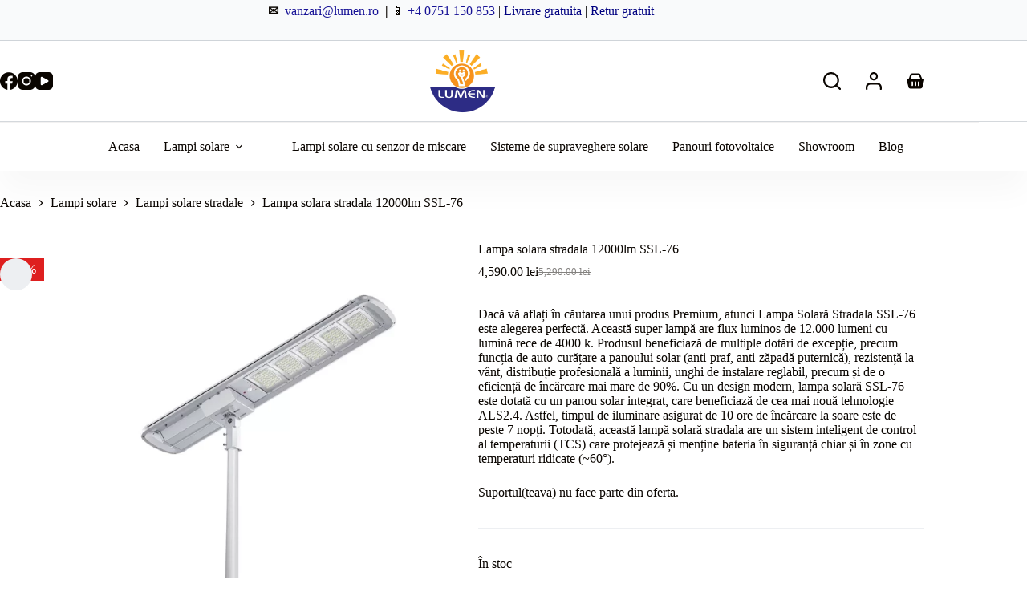

--- FILE ---
content_type: text/html; charset=UTF-8
request_url: https://www.lumen.ro/lampa-solara-stradala-12000lm-ssl-76/
body_size: 41418
content:
<!doctype html><html lang="ro-RO" prefix="og: https://ogp.me/ns#"><head><script data-no-optimize="1">var litespeed_docref=sessionStorage.getItem("litespeed_docref");litespeed_docref&&(Object.defineProperty(document,"referrer",{get:function(){return litespeed_docref}}),sessionStorage.removeItem("litespeed_docref"));</script> <meta charset="UTF-8"><link data-optimized="2" rel="stylesheet" href="https://www.lumen.ro/wp-content/litespeed/css/e4b49bcbcb941ffd875ad1d5be9f8784.css?ver=c6807" /><meta name="viewport" content="width=device-width, initial-scale=1, maximum-scale=5, viewport-fit=cover"><link rel="profile" href="https://gmpg.org/xfn/11">
 <script data-cfasync="false" data-pagespeed-no-defer>var gtm4wp_datalayer_name = "dataLayer";
	var dataLayer = dataLayer || [];
	const gtm4wp_use_sku_instead = false;
	const gtm4wp_currency = 'RON';
	const gtm4wp_product_per_impression = 10;
	const gtm4wp_clear_ecommerce = false;</script> <title>Lampa solara stradala 12000lm SSL-76 - Lumen.ro</title><meta name="description" content="Dacă vă aflați în căutarea unui produs Premium, atunci Lampa Solară Stradala SSL-76 este alegerea perfectă. Această super lampă are flux luminos de 12.000 lumeni cu lumină rece de 4000 k. Produsul beneficiază de multiple dotări de excepție, precum funcția de auto-curățare a panoului solar (anti-praf, anti-zăpadă puternică), rezistență la vânt, distribuție profesională a luminii, unghi de instalare reglabil, precum și de o eficiență de încărcare mai mare de 90%. Cu un design modern, lampa solară SSL-76 este dotată cu un panou solar integrat, care beneficiază de cea mai nouă tehnologie ALS2.4. Astfel, timpul de iluminare asigurat de 10 ore de încărcare la soare este de peste 7 nopți. Totodată, această lampă solară stradala are un sistem inteligent de control al temperaturii (TCS) care protejează și menține bateria în siguranță chiar și în zone cu temperaturi ridicate (~60°). Suportul(teava) nu face parte din oferta."/><meta name="robots" content="follow, index, max-snippet:-1, max-video-preview:-1, max-image-preview:large"/><link rel="canonical" href="https://www.lumen.ro/lampa-solara-stradala-12000lm-ssl-76/" /><meta property="og:locale" content="ro_RO" /><meta property="og:type" content="product" /><meta property="og:title" content="Lampa solara stradala 12000lm SSL-76 - Lumen.ro" /><meta property="og:description" content="Dacă vă aflați în căutarea unui produs Premium, atunci Lampa Solară Stradala SSL-76 este alegerea perfectă. Această super lampă are flux luminos de 12.000 lumeni cu lumină rece de 4000 k. Produsul beneficiază de multiple dotări de excepție, precum funcția de auto-curățare a panoului solar (anti-praf, anti-zăpadă puternică), rezistență la vânt, distribuție profesională a luminii, unghi de instalare reglabil, precum și de o eficiență de încărcare mai mare de 90%. Cu un design modern, lampa solară SSL-76 este dotată cu un panou solar integrat, care beneficiază de cea mai nouă tehnologie ALS2.4. Astfel, timpul de iluminare asigurat de 10 ore de încărcare la soare este de peste 7 nopți. Totodată, această lampă solară stradala are un sistem inteligent de control al temperaturii (TCS) care protejează și menține bateria în siguranță chiar și în zone cu temperaturi ridicate (~60°). Suportul(teava) nu face parte din oferta." /><meta property="og:url" content="https://www.lumen.ro/lampa-solara-stradala-12000lm-ssl-76/" /><meta property="og:site_name" content="Lumen" /><meta property="og:updated_time" content="2025-02-21T12:26:17+02:00" /><meta property="og:image" content="https://www.lumen.ro/wp-content/uploads/2023/05/lampa-solara-stradala-12000lm-ssl-76.webp" /><meta property="og:image:secure_url" content="https://www.lumen.ro/wp-content/uploads/2023/05/lampa-solara-stradala-12000lm-ssl-76.webp" /><meta property="og:image:width" content="800" /><meta property="og:image:height" content="800" /><meta property="og:image:alt" content="lampa solara stradala 12000lm ssl-76" /><meta property="og:image:type" content="image/webp" /><meta property="product:brand" content="Sresky" /><meta property="product:price:amount" content="4590" /><meta property="product:price:currency" content="RON" /><meta property="product:availability" content="instock" /><meta name="twitter:card" content="summary_large_image" /><meta name="twitter:title" content="Lampa solara stradala 12000lm SSL-76 - Lumen.ro" /><meta name="twitter:description" content="Dacă vă aflați în căutarea unui produs Premium, atunci Lampa Solară Stradala SSL-76 este alegerea perfectă. Această super lampă are flux luminos de 12.000 lumeni cu lumină rece de 4000 k. Produsul beneficiază de multiple dotări de excepție, precum funcția de auto-curățare a panoului solar (anti-praf, anti-zăpadă puternică), rezistență la vânt, distribuție profesională a luminii, unghi de instalare reglabil, precum și de o eficiență de încărcare mai mare de 90%. Cu un design modern, lampa solară SSL-76 este dotată cu un panou solar integrat, care beneficiază de cea mai nouă tehnologie ALS2.4. Astfel, timpul de iluminare asigurat de 10 ore de încărcare la soare este de peste 7 nopți. Totodată, această lampă solară stradala are un sistem inteligent de control al temperaturii (TCS) care protejează și menține bateria în siguranță chiar și în zone cu temperaturi ridicate (~60°). Suportul(teava) nu face parte din oferta." /><meta name="twitter:image" content="https://www.lumen.ro/wp-content/uploads/2023/05/lampa-solara-stradala-12000lm-ssl-76.webp" /><meta name="twitter:label1" content="Preț" /><meta name="twitter:data1" content="4,590.00&nbsp;lei" /><meta name="twitter:label2" content="Disponibilitate" /><meta name="twitter:data2" content="În stoc" /> <script type="application/ld+json" class="rank-math-schema">{"@context":"https://schema.org","@graph":[{"@type":"Place","@id":"https://www.lumen.ro/#place","geo":{"@type":"GeoCoordinates","latitude":"44.45434442536221","longitude":" 26.121472178903634"},"hasMap":"https://www.google.com/maps/search/?api=1&amp;query=44.45434442536221, 26.121472178903634","address":{"@type":"PostalAddress","streetAddress":"Str. Bradesti nr. 8-10","addressLocality":"Bucuresti","addressRegion":"Bucuresti","postalCode":"021116","addressCountry":"Romania"}},{"@type":"Organization","@id":"https://www.lumen.ro/#organization","name":"Badrom Activ SRL","url":"https://www.lumen.ro/","sameAs":["https://www.facebook.com/badromactiv"],"email":"vanzari@lumen.ro","address":{"@type":"PostalAddress","streetAddress":"Str. Bradesti nr. 8-10","addressLocality":"Bucuresti","addressRegion":"Bucuresti","postalCode":"021116","addressCountry":"Romania"},"logo":{"@type":"ImageObject","@id":"https://www.lumen.ro/#logo","url":"https://www.lumen.ro/wp-content/uploads/2023/05/logo-lumen.webp","contentUrl":"https://www.lumen.ro/wp-content/uploads/2023/05/logo-lumen.webp","caption":"Lumen","inLanguage":"ro-RO","width":"600","height":"600"},"contactPoint":[{"@type":"ContactPoint","telephone":"+4-0751-150-853","contactType":"customer support"},{"@type":"ContactPoint","telephone":"+4-021-210-80-87","contactType":"customer support"}],"location":{"@id":"https://www.lumen.ro/#place"}},{"@type":"WebSite","@id":"https://www.lumen.ro/#website","url":"https://www.lumen.ro","name":"Lumen","publisher":{"@id":"https://www.lumen.ro/#organization"},"inLanguage":"ro-RO"},{"@type":"ImageObject","@id":"https://www.lumen.ro/wp-content/uploads/2023/05/lampa-solara-stradala-12000lm-ssl-76.webp","url":"https://www.lumen.ro/wp-content/uploads/2023/05/lampa-solara-stradala-12000lm-ssl-76.webp","width":"800","height":"800","caption":"lampa solara stradala 12000lm ssl-76","inLanguage":"ro-RO"},{"@type":"BreadcrumbList","@id":"https://www.lumen.ro/lampa-solara-stradala-12000lm-ssl-76/#breadcrumb","itemListElement":[{"@type":"ListItem","position":"1","item":{"@id":"https://dev.zumdox-digital-agency.ro","name":"Home"}},{"@type":"ListItem","position":"2","item":{"@id":"https://www.lumen.ro/categorie/lampi-solare-stradale/","name":"Lampi solare stradale"}},{"@type":"ListItem","position":"3","item":{"@id":"https://www.lumen.ro/lampa-solara-stradala-12000lm-ssl-76/","name":"Lampa solara stradala 12000lm SSL-76"}}]},{"@type":"ItemPage","@id":"https://www.lumen.ro/lampa-solara-stradala-12000lm-ssl-76/#webpage","url":"https://www.lumen.ro/lampa-solara-stradala-12000lm-ssl-76/","name":"Lampa solara stradala 12000lm SSL-76 - Lumen.ro","datePublished":"2023-05-07T12:08:56+03:00","dateModified":"2025-02-21T12:26:17+02:00","isPartOf":{"@id":"https://www.lumen.ro/#website"},"primaryImageOfPage":{"@id":"https://www.lumen.ro/wp-content/uploads/2023/05/lampa-solara-stradala-12000lm-ssl-76.webp"},"inLanguage":"ro-RO","breadcrumb":{"@id":"https://www.lumen.ro/lampa-solara-stradala-12000lm-ssl-76/#breadcrumb"}},{"@type":"Product","brand":{"@type":"Brand","name":"Sresky"},"name":"Lampa solara stradala 12000lm SSL-76 - Lumen.ro","description":"Dac\u0103 v\u0103 afla\u021bi \u00een c\u0103utarea unui produs Premium, atunci Lampa Solar\u0103 Stradala SSL-76 este alegerea perfect\u0103. Aceast\u0103 super lamp\u0103 are flux luminos de 12.000 lumeni cu lumin\u0103 rece de 4000 k. Produsul beneficiaz\u0103 de multiple dot\u0103ri de excep\u021bie, precum func\u021bia de auto-cur\u0103\u021bare a panoului solar (anti-praf, anti-z\u0103pad\u0103 puternic\u0103), rezisten\u021b\u0103 la v\u00e2nt, distribu\u021bie profesional\u0103 a luminii, unghi de instalare reglabil, precum \u0219i de o eficien\u021b\u0103 de \u00eenc\u0103rcare mai mare de 90%. Cu un design modern, lampa solar\u0103 SSL-76 este dotat\u0103 cu un panou solar integrat, care beneficiaz\u0103 de cea mai nou\u0103 tehnologie ALS2.4. Astfel, timpul de iluminare asigurat de 10 ore de \u00eenc\u0103rcare la soare este de peste 7 nop\u021bi. Totodat\u0103, aceast\u0103 lamp\u0103 solar\u0103 stradala are un sistem inteligent de control al temperaturii (TCS) care protejeaz\u0103 \u0219i men\u021bine bateria \u00een siguran\u021b\u0103 chiar \u0219i \u00een zone cu temperaturi ridicate (~60\u00b0). Suportul(teava) nu face parte din oferta.","sku":"SSL-76","category":"Lampi solare &gt; Lampi solare stradale","mainEntityOfPage":{"@id":"https://www.lumen.ro/lampa-solara-stradala-12000lm-ssl-76/#webpage"},"image":[{"@type":"ImageObject","url":"https://www.lumen.ro/wp-content/uploads/2023/05/lampa-solara-stradala-12000lm-ssl-76.webp","height":"800","width":"800"},{"@type":"ImageObject","url":"https://www.lumen.ro/wp-content/uploads/2023/05/lampa-solara-stradala-12000lm-ssl-76-panou-solar.webp","height":"800","width":"800"},{"@type":"ImageObject","url":"https://www.lumen.ro/wp-content/uploads/2023/05/lampa-solara-stradala-12000lm-ssl-76-cu-auto-curatare.webp","height":"800","width":"800"},{"@type":"ImageObject","url":"https://www.lumen.ro/wp-content/uploads/2023/05/lampa-solara-stradala-12000lm-ssl-76-functie-auto-curatare.webp","height":"800","width":"800"}],"offers":{"@type":"Offer","price":"4590.00","priceCurrency":"RON","priceValidUntil":"2027-12-31","availability":"https://schema.org/InStock","itemCondition":"NewCondition","url":"https://www.lumen.ro/lampa-solara-stradala-12000lm-ssl-76/","seller":{"@type":"Organization","@id":"https://www.lumen.ro/","name":"Lumen","url":"https://www.lumen.ro","logo":"https://www.lumen.ro/wp-content/uploads/2023/05/logo-lumen.webp"},"priceSpecification":{"price":"4590","priceCurrency":"RON","valueAddedTaxIncluded":"true"}},"@id":"https://www.lumen.ro/lampa-solara-stradala-12000lm-ssl-76/#richSnippet"}]}</script> <link rel='dns-prefetch' href='//www.googletagmanager.com' /><link rel="alternate" type="application/rss+xml" title="Lumen.ro &raquo; Flux" href="https://www.lumen.ro/feed/" /><link rel="alternate" type="application/rss+xml" title="Lumen.ro &raquo; Flux comentarii" href="https://www.lumen.ro/comments/feed/" /><link rel="alternate" type="application/rss+xml" title="Flux comentarii Lumen.ro &raquo; Lampa solara stradala 12000lm SSL-76" href="https://www.lumen.ro/lampa-solara-stradala-12000lm-ssl-76/feed/" /><link rel="alternate" title="oEmbed (JSON)" type="application/json+oembed" href="https://www.lumen.ro/wp-json/oembed/1.0/embed?url=https%3A%2F%2Fwww.lumen.ro%2Flampa-solara-stradala-12000lm-ssl-76%2F" /><link rel="alternate" title="oEmbed (XML)" type="text/xml+oembed" href="https://www.lumen.ro/wp-json/oembed/1.0/embed?url=https%3A%2F%2Fwww.lumen.ro%2Flampa-solara-stradala-12000lm-ssl-76%2F&#038;format=xml" /><style id='wp-img-auto-sizes-contain-inline-css'>img:is([sizes=auto i],[sizes^="auto," i]){contain-intrinsic-size:3000px 1500px}
/*# sourceURL=wp-img-auto-sizes-contain-inline-css */</style><style id='wp-block-heading-inline-css'>h1:where(.wp-block-heading).has-background,h2:where(.wp-block-heading).has-background,h3:where(.wp-block-heading).has-background,h4:where(.wp-block-heading).has-background,h5:where(.wp-block-heading).has-background,h6:where(.wp-block-heading).has-background{padding:1.25em 2.375em}h1.has-text-align-left[style*=writing-mode]:where([style*=vertical-lr]),h1.has-text-align-right[style*=writing-mode]:where([style*=vertical-rl]),h2.has-text-align-left[style*=writing-mode]:where([style*=vertical-lr]),h2.has-text-align-right[style*=writing-mode]:where([style*=vertical-rl]),h3.has-text-align-left[style*=writing-mode]:where([style*=vertical-lr]),h3.has-text-align-right[style*=writing-mode]:where([style*=vertical-rl]),h4.has-text-align-left[style*=writing-mode]:where([style*=vertical-lr]),h4.has-text-align-right[style*=writing-mode]:where([style*=vertical-rl]),h5.has-text-align-left[style*=writing-mode]:where([style*=vertical-lr]),h5.has-text-align-right[style*=writing-mode]:where([style*=vertical-rl]),h6.has-text-align-left[style*=writing-mode]:where([style*=vertical-lr]),h6.has-text-align-right[style*=writing-mode]:where([style*=vertical-rl]){rotate:180deg}
/*# sourceURL=https://www.lumen.ro/wp-includes/blocks/heading/style.min.css */</style><style id='wp-block-image-inline-css'>.wp-block-image>a,.wp-block-image>figure>a{display:inline-block}.wp-block-image img{box-sizing:border-box;height:auto;max-width:100%;vertical-align:bottom}@media not (prefers-reduced-motion){.wp-block-image img.hide{visibility:hidden}.wp-block-image img.show{animation:show-content-image .4s}}.wp-block-image[style*=border-radius] img,.wp-block-image[style*=border-radius]>a{border-radius:inherit}.wp-block-image.has-custom-border img{box-sizing:border-box}.wp-block-image.aligncenter{text-align:center}.wp-block-image.alignfull>a,.wp-block-image.alignwide>a{width:100%}.wp-block-image.alignfull img,.wp-block-image.alignwide img{height:auto;width:100%}.wp-block-image .aligncenter,.wp-block-image .alignleft,.wp-block-image .alignright,.wp-block-image.aligncenter,.wp-block-image.alignleft,.wp-block-image.alignright{display:table}.wp-block-image .aligncenter>figcaption,.wp-block-image .alignleft>figcaption,.wp-block-image .alignright>figcaption,.wp-block-image.aligncenter>figcaption,.wp-block-image.alignleft>figcaption,.wp-block-image.alignright>figcaption{caption-side:bottom;display:table-caption}.wp-block-image .alignleft{float:left;margin:.5em 1em .5em 0}.wp-block-image .alignright{float:right;margin:.5em 0 .5em 1em}.wp-block-image .aligncenter{margin-left:auto;margin-right:auto}.wp-block-image :where(figcaption){margin-bottom:1em;margin-top:.5em}.wp-block-image.is-style-circle-mask img{border-radius:9999px}@supports ((-webkit-mask-image:none) or (mask-image:none)) or (-webkit-mask-image:none){.wp-block-image.is-style-circle-mask img{border-radius:0;-webkit-mask-image:url('data:image/svg+xml;utf8,<svg viewBox="0 0 100 100" xmlns="http://www.w3.org/2000/svg"><circle cx="50" cy="50" r="50"/></svg>');mask-image:url('data:image/svg+xml;utf8,<svg viewBox="0 0 100 100" xmlns="http://www.w3.org/2000/svg"><circle cx="50" cy="50" r="50"/></svg>');mask-mode:alpha;-webkit-mask-position:center;mask-position:center;-webkit-mask-repeat:no-repeat;mask-repeat:no-repeat;-webkit-mask-size:contain;mask-size:contain}}:root :where(.wp-block-image.is-style-rounded img,.wp-block-image .is-style-rounded img){border-radius:9999px}.wp-block-image figure{margin:0}.wp-lightbox-container{display:flex;flex-direction:column;position:relative}.wp-lightbox-container img{cursor:zoom-in}.wp-lightbox-container img:hover+button{opacity:1}.wp-lightbox-container button{align-items:center;backdrop-filter:blur(16px) saturate(180%);background-color:#5a5a5a40;border:none;border-radius:4px;cursor:zoom-in;display:flex;height:20px;justify-content:center;opacity:0;padding:0;position:absolute;right:16px;text-align:center;top:16px;width:20px;z-index:100}@media not (prefers-reduced-motion){.wp-lightbox-container button{transition:opacity .2s ease}}.wp-lightbox-container button:focus-visible{outline:3px auto #5a5a5a40;outline:3px auto -webkit-focus-ring-color;outline-offset:3px}.wp-lightbox-container button:hover{cursor:pointer;opacity:1}.wp-lightbox-container button:focus{opacity:1}.wp-lightbox-container button:focus,.wp-lightbox-container button:hover,.wp-lightbox-container button:not(:hover):not(:active):not(.has-background){background-color:#5a5a5a40;border:none}.wp-lightbox-overlay{box-sizing:border-box;cursor:zoom-out;height:100vh;left:0;overflow:hidden;position:fixed;top:0;visibility:hidden;width:100%;z-index:100000}.wp-lightbox-overlay .close-button{align-items:center;cursor:pointer;display:flex;justify-content:center;min-height:40px;min-width:40px;padding:0;position:absolute;right:calc(env(safe-area-inset-right) + 16px);top:calc(env(safe-area-inset-top) + 16px);z-index:5000000}.wp-lightbox-overlay .close-button:focus,.wp-lightbox-overlay .close-button:hover,.wp-lightbox-overlay .close-button:not(:hover):not(:active):not(.has-background){background:none;border:none}.wp-lightbox-overlay .lightbox-image-container{height:var(--wp--lightbox-container-height);left:50%;overflow:hidden;position:absolute;top:50%;transform:translate(-50%,-50%);transform-origin:top left;width:var(--wp--lightbox-container-width);z-index:9999999999}.wp-lightbox-overlay .wp-block-image{align-items:center;box-sizing:border-box;display:flex;height:100%;justify-content:center;margin:0;position:relative;transform-origin:0 0;width:100%;z-index:3000000}.wp-lightbox-overlay .wp-block-image img{height:var(--wp--lightbox-image-height);min-height:var(--wp--lightbox-image-height);min-width:var(--wp--lightbox-image-width);width:var(--wp--lightbox-image-width)}.wp-lightbox-overlay .wp-block-image figcaption{display:none}.wp-lightbox-overlay button{background:none;border:none}.wp-lightbox-overlay .scrim{background-color:#fff;height:100%;opacity:.9;position:absolute;width:100%;z-index:2000000}.wp-lightbox-overlay.active{visibility:visible}@media not (prefers-reduced-motion){.wp-lightbox-overlay.active{animation:turn-on-visibility .25s both}.wp-lightbox-overlay.active img{animation:turn-on-visibility .35s both}.wp-lightbox-overlay.show-closing-animation:not(.active){animation:turn-off-visibility .35s both}.wp-lightbox-overlay.show-closing-animation:not(.active) img{animation:turn-off-visibility .25s both}.wp-lightbox-overlay.zoom.active{animation:none;opacity:1;visibility:visible}.wp-lightbox-overlay.zoom.active .lightbox-image-container{animation:lightbox-zoom-in .4s}.wp-lightbox-overlay.zoom.active .lightbox-image-container img{animation:none}.wp-lightbox-overlay.zoom.active .scrim{animation:turn-on-visibility .4s forwards}.wp-lightbox-overlay.zoom.show-closing-animation:not(.active){animation:none}.wp-lightbox-overlay.zoom.show-closing-animation:not(.active) .lightbox-image-container{animation:lightbox-zoom-out .4s}.wp-lightbox-overlay.zoom.show-closing-animation:not(.active) .lightbox-image-container img{animation:none}.wp-lightbox-overlay.zoom.show-closing-animation:not(.active) .scrim{animation:turn-off-visibility .4s forwards}}@keyframes show-content-image{0%{visibility:hidden}99%{visibility:hidden}to{visibility:visible}}@keyframes turn-on-visibility{0%{opacity:0}to{opacity:1}}@keyframes turn-off-visibility{0%{opacity:1;visibility:visible}99%{opacity:0;visibility:visible}to{opacity:0;visibility:hidden}}@keyframes lightbox-zoom-in{0%{transform:translate(calc((-100vw + var(--wp--lightbox-scrollbar-width))/2 + var(--wp--lightbox-initial-left-position)),calc(-50vh + var(--wp--lightbox-initial-top-position))) scale(var(--wp--lightbox-scale))}to{transform:translate(-50%,-50%) scale(1)}}@keyframes lightbox-zoom-out{0%{transform:translate(-50%,-50%) scale(1);visibility:visible}99%{visibility:visible}to{transform:translate(calc((-100vw + var(--wp--lightbox-scrollbar-width))/2 + var(--wp--lightbox-initial-left-position)),calc(-50vh + var(--wp--lightbox-initial-top-position))) scale(var(--wp--lightbox-scale));visibility:hidden}}
/*# sourceURL=https://www.lumen.ro/wp-includes/blocks/image/style.min.css */</style><style id='wp-block-columns-inline-css'>.wp-block-columns{box-sizing:border-box;display:flex;flex-wrap:wrap!important}@media (min-width:782px){.wp-block-columns{flex-wrap:nowrap!important}}.wp-block-columns{align-items:normal!important}.wp-block-columns.are-vertically-aligned-top{align-items:flex-start}.wp-block-columns.are-vertically-aligned-center{align-items:center}.wp-block-columns.are-vertically-aligned-bottom{align-items:flex-end}@media (max-width:781px){.wp-block-columns:not(.is-not-stacked-on-mobile)>.wp-block-column{flex-basis:100%!important}}@media (min-width:782px){.wp-block-columns:not(.is-not-stacked-on-mobile)>.wp-block-column{flex-basis:0;flex-grow:1}.wp-block-columns:not(.is-not-stacked-on-mobile)>.wp-block-column[style*=flex-basis]{flex-grow:0}}.wp-block-columns.is-not-stacked-on-mobile{flex-wrap:nowrap!important}.wp-block-columns.is-not-stacked-on-mobile>.wp-block-column{flex-basis:0;flex-grow:1}.wp-block-columns.is-not-stacked-on-mobile>.wp-block-column[style*=flex-basis]{flex-grow:0}:where(.wp-block-columns){margin-bottom:1.75em}:where(.wp-block-columns.has-background){padding:1.25em 2.375em}.wp-block-column{flex-grow:1;min-width:0;overflow-wrap:break-word;word-break:break-word}.wp-block-column.is-vertically-aligned-top{align-self:flex-start}.wp-block-column.is-vertically-aligned-center{align-self:center}.wp-block-column.is-vertically-aligned-bottom{align-self:flex-end}.wp-block-column.is-vertically-aligned-stretch{align-self:stretch}.wp-block-column.is-vertically-aligned-bottom,.wp-block-column.is-vertically-aligned-center,.wp-block-column.is-vertically-aligned-top{width:100%}
/*# sourceURL=https://www.lumen.ro/wp-includes/blocks/columns/style.min.css */</style><style id='wp-block-group-inline-css'>.wp-block-group{box-sizing:border-box}:where(.wp-block-group.wp-block-group-is-layout-constrained){position:relative}
/*# sourceURL=https://www.lumen.ro/wp-includes/blocks/group/style.min.css */</style><style id='wp-block-paragraph-inline-css'>.is-small-text{font-size:.875em}.is-regular-text{font-size:1em}.is-large-text{font-size:2.25em}.is-larger-text{font-size:3em}.has-drop-cap:not(:focus):first-letter{float:left;font-size:8.4em;font-style:normal;font-weight:100;line-height:.68;margin:.05em .1em 0 0;text-transform:uppercase}body.rtl .has-drop-cap:not(:focus):first-letter{float:none;margin-left:.1em}p.has-drop-cap.has-background{overflow:hidden}:root :where(p.has-background){padding:1.25em 2.375em}:where(p.has-text-color:not(.has-link-color)) a{color:inherit}p.has-text-align-left[style*="writing-mode:vertical-lr"],p.has-text-align-right[style*="writing-mode:vertical-rl"]{rotate:180deg}
/*# sourceURL=https://www.lumen.ro/wp-includes/blocks/paragraph/style.min.css */</style><style id='wp-block-separator-inline-css'>@charset "UTF-8";.wp-block-separator{border:none;border-top:2px solid}:root :where(.wp-block-separator.is-style-dots){height:auto;line-height:1;text-align:center}:root :where(.wp-block-separator.is-style-dots):before{color:currentColor;content:"···";font-family:serif;font-size:1.5em;letter-spacing:2em;padding-left:2em}.wp-block-separator.is-style-dots{background:none!important;border:none!important}
/*# sourceURL=https://www.lumen.ro/wp-includes/blocks/separator/style.min.css */</style><style id='global-styles-inline-css'>:root{--wp--preset--aspect-ratio--square: 1;--wp--preset--aspect-ratio--4-3: 4/3;--wp--preset--aspect-ratio--3-4: 3/4;--wp--preset--aspect-ratio--3-2: 3/2;--wp--preset--aspect-ratio--2-3: 2/3;--wp--preset--aspect-ratio--16-9: 16/9;--wp--preset--aspect-ratio--9-16: 9/16;--wp--preset--color--black: #000000;--wp--preset--color--cyan-bluish-gray: #abb8c3;--wp--preset--color--white: #ffffff;--wp--preset--color--pale-pink: #f78da7;--wp--preset--color--vivid-red: #cf2e2e;--wp--preset--color--luminous-vivid-orange: #ff6900;--wp--preset--color--luminous-vivid-amber: #fcb900;--wp--preset--color--light-green-cyan: #7bdcb5;--wp--preset--color--vivid-green-cyan: #00d084;--wp--preset--color--pale-cyan-blue: #8ed1fc;--wp--preset--color--vivid-cyan-blue: #0693e3;--wp--preset--color--vivid-purple: #9b51e0;--wp--preset--color--palette-color-1: var(--theme-palette-color-1, #ffffff);--wp--preset--color--palette-color-2: var(--theme-palette-color-2, #fcb424);--wp--preset--color--palette-color-3: var(--theme-palette-color-3, #0a0500);--wp--preset--color--palette-color-4: var(--theme-palette-color-4, #0a0500);--wp--preset--color--palette-color-5: var(--theme-palette-color-5, #edeff2);--wp--preset--color--palette-color-6: var(--theme-palette-color-6, #f9fafb);--wp--preset--color--palette-color-7: var(--theme-palette-color-7, #191497);--wp--preset--color--palette-color-8: var(--theme-palette-color-8, #ffffff);--wp--preset--gradient--vivid-cyan-blue-to-vivid-purple: linear-gradient(135deg,rgb(6,147,227) 0%,rgb(155,81,224) 100%);--wp--preset--gradient--light-green-cyan-to-vivid-green-cyan: linear-gradient(135deg,rgb(122,220,180) 0%,rgb(0,208,130) 100%);--wp--preset--gradient--luminous-vivid-amber-to-luminous-vivid-orange: linear-gradient(135deg,rgb(252,185,0) 0%,rgb(255,105,0) 100%);--wp--preset--gradient--luminous-vivid-orange-to-vivid-red: linear-gradient(135deg,rgb(255,105,0) 0%,rgb(207,46,46) 100%);--wp--preset--gradient--very-light-gray-to-cyan-bluish-gray: linear-gradient(135deg,rgb(238,238,238) 0%,rgb(169,184,195) 100%);--wp--preset--gradient--cool-to-warm-spectrum: linear-gradient(135deg,rgb(74,234,220) 0%,rgb(151,120,209) 20%,rgb(207,42,186) 40%,rgb(238,44,130) 60%,rgb(251,105,98) 80%,rgb(254,248,76) 100%);--wp--preset--gradient--blush-light-purple: linear-gradient(135deg,rgb(255,206,236) 0%,rgb(152,150,240) 100%);--wp--preset--gradient--blush-bordeaux: linear-gradient(135deg,rgb(254,205,165) 0%,rgb(254,45,45) 50%,rgb(107,0,62) 100%);--wp--preset--gradient--luminous-dusk: linear-gradient(135deg,rgb(255,203,112) 0%,rgb(199,81,192) 50%,rgb(65,88,208) 100%);--wp--preset--gradient--pale-ocean: linear-gradient(135deg,rgb(255,245,203) 0%,rgb(182,227,212) 50%,rgb(51,167,181) 100%);--wp--preset--gradient--electric-grass: linear-gradient(135deg,rgb(202,248,128) 0%,rgb(113,206,126) 100%);--wp--preset--gradient--midnight: linear-gradient(135deg,rgb(2,3,129) 0%,rgb(40,116,252) 100%);--wp--preset--gradient--juicy-peach: linear-gradient(to right, #ffecd2 0%, #fcb69f 100%);--wp--preset--gradient--young-passion: linear-gradient(to right, #ff8177 0%, #ff867a 0%, #ff8c7f 21%, #f99185 52%, #cf556c 78%, #b12a5b 100%);--wp--preset--gradient--true-sunset: linear-gradient(to right, #fa709a 0%, #fee140 100%);--wp--preset--gradient--morpheus-den: linear-gradient(to top, #30cfd0 0%, #330867 100%);--wp--preset--gradient--plum-plate: linear-gradient(135deg, #667eea 0%, #764ba2 100%);--wp--preset--gradient--aqua-splash: linear-gradient(15deg, #13547a 0%, #80d0c7 100%);--wp--preset--gradient--love-kiss: linear-gradient(to top, #ff0844 0%, #ffb199 100%);--wp--preset--gradient--new-retrowave: linear-gradient(to top, #3b41c5 0%, #a981bb 49%, #ffc8a9 100%);--wp--preset--gradient--plum-bath: linear-gradient(to top, #cc208e 0%, #6713d2 100%);--wp--preset--gradient--high-flight: linear-gradient(to right, #0acffe 0%, #495aff 100%);--wp--preset--gradient--teen-party: linear-gradient(-225deg, #FF057C 0%, #8D0B93 50%, #321575 100%);--wp--preset--gradient--fabled-sunset: linear-gradient(-225deg, #231557 0%, #44107A 29%, #FF1361 67%, #FFF800 100%);--wp--preset--gradient--arielle-smile: radial-gradient(circle 248px at center, #16d9e3 0%, #30c7ec 47%, #46aef7 100%);--wp--preset--gradient--itmeo-branding: linear-gradient(180deg, #2af598 0%, #009efd 100%);--wp--preset--gradient--deep-blue: linear-gradient(to right, #6a11cb 0%, #2575fc 100%);--wp--preset--gradient--strong-bliss: linear-gradient(to right, #f78ca0 0%, #f9748f 19%, #fd868c 60%, #fe9a8b 100%);--wp--preset--gradient--sweet-period: linear-gradient(to top, #3f51b1 0%, #5a55ae 13%, #7b5fac 25%, #8f6aae 38%, #a86aa4 50%, #cc6b8e 62%, #f18271 75%, #f3a469 87%, #f7c978 100%);--wp--preset--gradient--purple-division: linear-gradient(to top, #7028e4 0%, #e5b2ca 100%);--wp--preset--gradient--cold-evening: linear-gradient(to top, #0c3483 0%, #a2b6df 100%, #6b8cce 100%, #a2b6df 100%);--wp--preset--gradient--mountain-rock: linear-gradient(to right, #868f96 0%, #596164 100%);--wp--preset--gradient--desert-hump: linear-gradient(to top, #c79081 0%, #dfa579 100%);--wp--preset--gradient--ethernal-constance: linear-gradient(to top, #09203f 0%, #537895 100%);--wp--preset--gradient--happy-memories: linear-gradient(-60deg, #ff5858 0%, #f09819 100%);--wp--preset--gradient--grown-early: linear-gradient(to top, #0ba360 0%, #3cba92 100%);--wp--preset--gradient--morning-salad: linear-gradient(-225deg, #B7F8DB 0%, #50A7C2 100%);--wp--preset--gradient--night-call: linear-gradient(-225deg, #AC32E4 0%, #7918F2 48%, #4801FF 100%);--wp--preset--gradient--mind-crawl: linear-gradient(-225deg, #473B7B 0%, #3584A7 51%, #30D2BE 100%);--wp--preset--gradient--angel-care: linear-gradient(-225deg, #FFE29F 0%, #FFA99F 48%, #FF719A 100%);--wp--preset--gradient--juicy-cake: linear-gradient(to top, #e14fad 0%, #f9d423 100%);--wp--preset--gradient--rich-metal: linear-gradient(to right, #d7d2cc 0%, #304352 100%);--wp--preset--gradient--mole-hall: linear-gradient(-20deg, #616161 0%, #9bc5c3 100%);--wp--preset--gradient--cloudy-knoxville: linear-gradient(120deg, #fdfbfb 0%, #ebedee 100%);--wp--preset--gradient--soft-grass: linear-gradient(to top, #c1dfc4 0%, #deecdd 100%);--wp--preset--gradient--saint-petersburg: linear-gradient(135deg, #f5f7fa 0%, #c3cfe2 100%);--wp--preset--gradient--everlasting-sky: linear-gradient(135deg, #fdfcfb 0%, #e2d1c3 100%);--wp--preset--gradient--kind-steel: linear-gradient(-20deg, #e9defa 0%, #fbfcdb 100%);--wp--preset--gradient--over-sun: linear-gradient(60deg, #abecd6 0%, #fbed96 100%);--wp--preset--gradient--premium-white: linear-gradient(to top, #d5d4d0 0%, #d5d4d0 1%, #eeeeec 31%, #efeeec 75%, #e9e9e7 100%);--wp--preset--gradient--clean-mirror: linear-gradient(45deg, #93a5cf 0%, #e4efe9 100%);--wp--preset--gradient--wild-apple: linear-gradient(to top, #d299c2 0%, #fef9d7 100%);--wp--preset--gradient--snow-again: linear-gradient(to top, #e6e9f0 0%, #eef1f5 100%);--wp--preset--gradient--confident-cloud: linear-gradient(to top, #dad4ec 0%, #dad4ec 1%, #f3e7e9 100%);--wp--preset--gradient--glass-water: linear-gradient(to top, #dfe9f3 0%, white 100%);--wp--preset--gradient--perfect-white: linear-gradient(-225deg, #E3FDF5 0%, #FFE6FA 100%);--wp--preset--font-size--small: 13px;--wp--preset--font-size--medium: 20px;--wp--preset--font-size--large: clamp(22px, 1.375rem + ((1vw - 3.2px) * 0.625), 30px);--wp--preset--font-size--x-large: clamp(30px, 1.875rem + ((1vw - 3.2px) * 1.563), 50px);--wp--preset--font-size--xx-large: clamp(45px, 2.813rem + ((1vw - 3.2px) * 2.734), 80px);--wp--preset--spacing--20: 0.44rem;--wp--preset--spacing--30: 0.67rem;--wp--preset--spacing--40: 1rem;--wp--preset--spacing--50: 1.5rem;--wp--preset--spacing--60: 2.25rem;--wp--preset--spacing--70: 3.38rem;--wp--preset--spacing--80: 5.06rem;--wp--preset--shadow--natural: 6px 6px 9px rgba(0, 0, 0, 0.2);--wp--preset--shadow--deep: 12px 12px 50px rgba(0, 0, 0, 0.4);--wp--preset--shadow--sharp: 6px 6px 0px rgba(0, 0, 0, 0.2);--wp--preset--shadow--outlined: 6px 6px 0px -3px rgb(255, 255, 255), 6px 6px rgb(0, 0, 0);--wp--preset--shadow--crisp: 6px 6px 0px rgb(0, 0, 0);}:root { --wp--style--global--content-size: var(--theme-block-max-width);--wp--style--global--wide-size: var(--theme-block-wide-max-width); }:where(body) { margin: 0; }.wp-site-blocks > .alignleft { float: left; margin-right: 2em; }.wp-site-blocks > .alignright { float: right; margin-left: 2em; }.wp-site-blocks > .aligncenter { justify-content: center; margin-left: auto; margin-right: auto; }:where(.wp-site-blocks) > * { margin-block-start: var(--theme-content-spacing); margin-block-end: 0; }:where(.wp-site-blocks) > :first-child { margin-block-start: 0; }:where(.wp-site-blocks) > :last-child { margin-block-end: 0; }:root { --wp--style--block-gap: var(--theme-content-spacing); }:root :where(.is-layout-flow) > :first-child{margin-block-start: 0;}:root :where(.is-layout-flow) > :last-child{margin-block-end: 0;}:root :where(.is-layout-flow) > *{margin-block-start: var(--theme-content-spacing);margin-block-end: 0;}:root :where(.is-layout-constrained) > :first-child{margin-block-start: 0;}:root :where(.is-layout-constrained) > :last-child{margin-block-end: 0;}:root :where(.is-layout-constrained) > *{margin-block-start: var(--theme-content-spacing);margin-block-end: 0;}:root :where(.is-layout-flex){gap: var(--theme-content-spacing);}:root :where(.is-layout-grid){gap: var(--theme-content-spacing);}.is-layout-flow > .alignleft{float: left;margin-inline-start: 0;margin-inline-end: 2em;}.is-layout-flow > .alignright{float: right;margin-inline-start: 2em;margin-inline-end: 0;}.is-layout-flow > .aligncenter{margin-left: auto !important;margin-right: auto !important;}.is-layout-constrained > .alignleft{float: left;margin-inline-start: 0;margin-inline-end: 2em;}.is-layout-constrained > .alignright{float: right;margin-inline-start: 2em;margin-inline-end: 0;}.is-layout-constrained > .aligncenter{margin-left: auto !important;margin-right: auto !important;}.is-layout-constrained > :where(:not(.alignleft):not(.alignright):not(.alignfull)){max-width: var(--wp--style--global--content-size);margin-left: auto !important;margin-right: auto !important;}.is-layout-constrained > .alignwide{max-width: var(--wp--style--global--wide-size);}body .is-layout-flex{display: flex;}.is-layout-flex{flex-wrap: wrap;align-items: center;}.is-layout-flex > :is(*, div){margin: 0;}body .is-layout-grid{display: grid;}.is-layout-grid > :is(*, div){margin: 0;}body{padding-top: 0px;padding-right: 0px;padding-bottom: 0px;padding-left: 0px;}:root :where(.wp-element-button, .wp-block-button__link){font-style: inherit;font-weight: inherit;letter-spacing: inherit;text-transform: inherit;}.has-black-color{color: var(--wp--preset--color--black) !important;}.has-cyan-bluish-gray-color{color: var(--wp--preset--color--cyan-bluish-gray) !important;}.has-white-color{color: var(--wp--preset--color--white) !important;}.has-pale-pink-color{color: var(--wp--preset--color--pale-pink) !important;}.has-vivid-red-color{color: var(--wp--preset--color--vivid-red) !important;}.has-luminous-vivid-orange-color{color: var(--wp--preset--color--luminous-vivid-orange) !important;}.has-luminous-vivid-amber-color{color: var(--wp--preset--color--luminous-vivid-amber) !important;}.has-light-green-cyan-color{color: var(--wp--preset--color--light-green-cyan) !important;}.has-vivid-green-cyan-color{color: var(--wp--preset--color--vivid-green-cyan) !important;}.has-pale-cyan-blue-color{color: var(--wp--preset--color--pale-cyan-blue) !important;}.has-vivid-cyan-blue-color{color: var(--wp--preset--color--vivid-cyan-blue) !important;}.has-vivid-purple-color{color: var(--wp--preset--color--vivid-purple) !important;}.has-palette-color-1-color{color: var(--wp--preset--color--palette-color-1) !important;}.has-palette-color-2-color{color: var(--wp--preset--color--palette-color-2) !important;}.has-palette-color-3-color{color: var(--wp--preset--color--palette-color-3) !important;}.has-palette-color-4-color{color: var(--wp--preset--color--palette-color-4) !important;}.has-palette-color-5-color{color: var(--wp--preset--color--palette-color-5) !important;}.has-palette-color-6-color{color: var(--wp--preset--color--palette-color-6) !important;}.has-palette-color-7-color{color: var(--wp--preset--color--palette-color-7) !important;}.has-palette-color-8-color{color: var(--wp--preset--color--palette-color-8) !important;}.has-black-background-color{background-color: var(--wp--preset--color--black) !important;}.has-cyan-bluish-gray-background-color{background-color: var(--wp--preset--color--cyan-bluish-gray) !important;}.has-white-background-color{background-color: var(--wp--preset--color--white) !important;}.has-pale-pink-background-color{background-color: var(--wp--preset--color--pale-pink) !important;}.has-vivid-red-background-color{background-color: var(--wp--preset--color--vivid-red) !important;}.has-luminous-vivid-orange-background-color{background-color: var(--wp--preset--color--luminous-vivid-orange) !important;}.has-luminous-vivid-amber-background-color{background-color: var(--wp--preset--color--luminous-vivid-amber) !important;}.has-light-green-cyan-background-color{background-color: var(--wp--preset--color--light-green-cyan) !important;}.has-vivid-green-cyan-background-color{background-color: var(--wp--preset--color--vivid-green-cyan) !important;}.has-pale-cyan-blue-background-color{background-color: var(--wp--preset--color--pale-cyan-blue) !important;}.has-vivid-cyan-blue-background-color{background-color: var(--wp--preset--color--vivid-cyan-blue) !important;}.has-vivid-purple-background-color{background-color: var(--wp--preset--color--vivid-purple) !important;}.has-palette-color-1-background-color{background-color: var(--wp--preset--color--palette-color-1) !important;}.has-palette-color-2-background-color{background-color: var(--wp--preset--color--palette-color-2) !important;}.has-palette-color-3-background-color{background-color: var(--wp--preset--color--palette-color-3) !important;}.has-palette-color-4-background-color{background-color: var(--wp--preset--color--palette-color-4) !important;}.has-palette-color-5-background-color{background-color: var(--wp--preset--color--palette-color-5) !important;}.has-palette-color-6-background-color{background-color: var(--wp--preset--color--palette-color-6) !important;}.has-palette-color-7-background-color{background-color: var(--wp--preset--color--palette-color-7) !important;}.has-palette-color-8-background-color{background-color: var(--wp--preset--color--palette-color-8) !important;}.has-black-border-color{border-color: var(--wp--preset--color--black) !important;}.has-cyan-bluish-gray-border-color{border-color: var(--wp--preset--color--cyan-bluish-gray) !important;}.has-white-border-color{border-color: var(--wp--preset--color--white) !important;}.has-pale-pink-border-color{border-color: var(--wp--preset--color--pale-pink) !important;}.has-vivid-red-border-color{border-color: var(--wp--preset--color--vivid-red) !important;}.has-luminous-vivid-orange-border-color{border-color: var(--wp--preset--color--luminous-vivid-orange) !important;}.has-luminous-vivid-amber-border-color{border-color: var(--wp--preset--color--luminous-vivid-amber) !important;}.has-light-green-cyan-border-color{border-color: var(--wp--preset--color--light-green-cyan) !important;}.has-vivid-green-cyan-border-color{border-color: var(--wp--preset--color--vivid-green-cyan) !important;}.has-pale-cyan-blue-border-color{border-color: var(--wp--preset--color--pale-cyan-blue) !important;}.has-vivid-cyan-blue-border-color{border-color: var(--wp--preset--color--vivid-cyan-blue) !important;}.has-vivid-purple-border-color{border-color: var(--wp--preset--color--vivid-purple) !important;}.has-palette-color-1-border-color{border-color: var(--wp--preset--color--palette-color-1) !important;}.has-palette-color-2-border-color{border-color: var(--wp--preset--color--palette-color-2) !important;}.has-palette-color-3-border-color{border-color: var(--wp--preset--color--palette-color-3) !important;}.has-palette-color-4-border-color{border-color: var(--wp--preset--color--palette-color-4) !important;}.has-palette-color-5-border-color{border-color: var(--wp--preset--color--palette-color-5) !important;}.has-palette-color-6-border-color{border-color: var(--wp--preset--color--palette-color-6) !important;}.has-palette-color-7-border-color{border-color: var(--wp--preset--color--palette-color-7) !important;}.has-palette-color-8-border-color{border-color: var(--wp--preset--color--palette-color-8) !important;}.has-vivid-cyan-blue-to-vivid-purple-gradient-background{background: var(--wp--preset--gradient--vivid-cyan-blue-to-vivid-purple) !important;}.has-light-green-cyan-to-vivid-green-cyan-gradient-background{background: var(--wp--preset--gradient--light-green-cyan-to-vivid-green-cyan) !important;}.has-luminous-vivid-amber-to-luminous-vivid-orange-gradient-background{background: var(--wp--preset--gradient--luminous-vivid-amber-to-luminous-vivid-orange) !important;}.has-luminous-vivid-orange-to-vivid-red-gradient-background{background: var(--wp--preset--gradient--luminous-vivid-orange-to-vivid-red) !important;}.has-very-light-gray-to-cyan-bluish-gray-gradient-background{background: var(--wp--preset--gradient--very-light-gray-to-cyan-bluish-gray) !important;}.has-cool-to-warm-spectrum-gradient-background{background: var(--wp--preset--gradient--cool-to-warm-spectrum) !important;}.has-blush-light-purple-gradient-background{background: var(--wp--preset--gradient--blush-light-purple) !important;}.has-blush-bordeaux-gradient-background{background: var(--wp--preset--gradient--blush-bordeaux) !important;}.has-luminous-dusk-gradient-background{background: var(--wp--preset--gradient--luminous-dusk) !important;}.has-pale-ocean-gradient-background{background: var(--wp--preset--gradient--pale-ocean) !important;}.has-electric-grass-gradient-background{background: var(--wp--preset--gradient--electric-grass) !important;}.has-midnight-gradient-background{background: var(--wp--preset--gradient--midnight) !important;}.has-juicy-peach-gradient-background{background: var(--wp--preset--gradient--juicy-peach) !important;}.has-young-passion-gradient-background{background: var(--wp--preset--gradient--young-passion) !important;}.has-true-sunset-gradient-background{background: var(--wp--preset--gradient--true-sunset) !important;}.has-morpheus-den-gradient-background{background: var(--wp--preset--gradient--morpheus-den) !important;}.has-plum-plate-gradient-background{background: var(--wp--preset--gradient--plum-plate) !important;}.has-aqua-splash-gradient-background{background: var(--wp--preset--gradient--aqua-splash) !important;}.has-love-kiss-gradient-background{background: var(--wp--preset--gradient--love-kiss) !important;}.has-new-retrowave-gradient-background{background: var(--wp--preset--gradient--new-retrowave) !important;}.has-plum-bath-gradient-background{background: var(--wp--preset--gradient--plum-bath) !important;}.has-high-flight-gradient-background{background: var(--wp--preset--gradient--high-flight) !important;}.has-teen-party-gradient-background{background: var(--wp--preset--gradient--teen-party) !important;}.has-fabled-sunset-gradient-background{background: var(--wp--preset--gradient--fabled-sunset) !important;}.has-arielle-smile-gradient-background{background: var(--wp--preset--gradient--arielle-smile) !important;}.has-itmeo-branding-gradient-background{background: var(--wp--preset--gradient--itmeo-branding) !important;}.has-deep-blue-gradient-background{background: var(--wp--preset--gradient--deep-blue) !important;}.has-strong-bliss-gradient-background{background: var(--wp--preset--gradient--strong-bliss) !important;}.has-sweet-period-gradient-background{background: var(--wp--preset--gradient--sweet-period) !important;}.has-purple-division-gradient-background{background: var(--wp--preset--gradient--purple-division) !important;}.has-cold-evening-gradient-background{background: var(--wp--preset--gradient--cold-evening) !important;}.has-mountain-rock-gradient-background{background: var(--wp--preset--gradient--mountain-rock) !important;}.has-desert-hump-gradient-background{background: var(--wp--preset--gradient--desert-hump) !important;}.has-ethernal-constance-gradient-background{background: var(--wp--preset--gradient--ethernal-constance) !important;}.has-happy-memories-gradient-background{background: var(--wp--preset--gradient--happy-memories) !important;}.has-grown-early-gradient-background{background: var(--wp--preset--gradient--grown-early) !important;}.has-morning-salad-gradient-background{background: var(--wp--preset--gradient--morning-salad) !important;}.has-night-call-gradient-background{background: var(--wp--preset--gradient--night-call) !important;}.has-mind-crawl-gradient-background{background: var(--wp--preset--gradient--mind-crawl) !important;}.has-angel-care-gradient-background{background: var(--wp--preset--gradient--angel-care) !important;}.has-juicy-cake-gradient-background{background: var(--wp--preset--gradient--juicy-cake) !important;}.has-rich-metal-gradient-background{background: var(--wp--preset--gradient--rich-metal) !important;}.has-mole-hall-gradient-background{background: var(--wp--preset--gradient--mole-hall) !important;}.has-cloudy-knoxville-gradient-background{background: var(--wp--preset--gradient--cloudy-knoxville) !important;}.has-soft-grass-gradient-background{background: var(--wp--preset--gradient--soft-grass) !important;}.has-saint-petersburg-gradient-background{background: var(--wp--preset--gradient--saint-petersburg) !important;}.has-everlasting-sky-gradient-background{background: var(--wp--preset--gradient--everlasting-sky) !important;}.has-kind-steel-gradient-background{background: var(--wp--preset--gradient--kind-steel) !important;}.has-over-sun-gradient-background{background: var(--wp--preset--gradient--over-sun) !important;}.has-premium-white-gradient-background{background: var(--wp--preset--gradient--premium-white) !important;}.has-clean-mirror-gradient-background{background: var(--wp--preset--gradient--clean-mirror) !important;}.has-wild-apple-gradient-background{background: var(--wp--preset--gradient--wild-apple) !important;}.has-snow-again-gradient-background{background: var(--wp--preset--gradient--snow-again) !important;}.has-confident-cloud-gradient-background{background: var(--wp--preset--gradient--confident-cloud) !important;}.has-glass-water-gradient-background{background: var(--wp--preset--gradient--glass-water) !important;}.has-perfect-white-gradient-background{background: var(--wp--preset--gradient--perfect-white) !important;}.has-small-font-size{font-size: var(--wp--preset--font-size--small) !important;}.has-medium-font-size{font-size: var(--wp--preset--font-size--medium) !important;}.has-large-font-size{font-size: var(--wp--preset--font-size--large) !important;}.has-x-large-font-size{font-size: var(--wp--preset--font-size--x-large) !important;}.has-xx-large-font-size{font-size: var(--wp--preset--font-size--xx-large) !important;}
/*# sourceURL=global-styles-inline-css */</style><style id='core-block-supports-inline-css'>.wp-elements-62b8355682775cb6af4bf92c9990c557 a:where(:not(.wp-element-button)){color:var(--wp--preset--color--palette-color-1);}.wp-elements-7b75f49fa39506d2027e97a2c7011cb8 a:where(:not(.wp-element-button)){color:var(--wp--preset--color--palette-color-1);}.wp-elements-9b151e15d5a77cfdbf39b630d839dfce .wp-block-cover__background{background-color:#000000;opacity:0.5;}.wp-elements-eba546bc27f93d4d559b18bbc2cabb0f a:where(:not(.wp-element-button)){color:var(--wp--preset--color--palette-color-1);}.wp-elements-81bc24948b6024880cb488bf2e566c10 .wp-block-cover__background{background-color:#000000;opacity:0.5;}.wp-container-core-columns-is-layout-133cf375{flex-wrap:nowrap;gap:2em 20px;}
/*# sourceURL=core-block-supports-inline-css */</style><style id='woocommerce-inline-inline-css'>.woocommerce form .form-row .required { visibility: visible; }
/*# sourceURL=woocommerce-inline-inline-css */</style><script type="litespeed/javascript" data-src="https://www.lumen.ro/wp-includes/js/jquery/jquery.min.js" id="jquery-core-js"></script> <script id="wc-add-to-cart-js-extra" type="litespeed/javascript">var wc_add_to_cart_params={"ajax_url":"/wp-admin/admin-ajax.php","wc_ajax_url":"/?wc-ajax=%%endpoint%%","i18n_view_cart":"Vezi co\u0219ul","cart_url":"https://www.lumen.ro/cart/","is_cart":"","cart_redirect_after_add":"no"}</script> <script id="wc-single-product-js-extra" type="litespeed/javascript">var wc_single_product_params={"i18n_required_rating_text":"Te rog selecteaz\u0103 o evaluare","i18n_rating_options":["Una din 5 stele","2 din 5 stele","3 din 5 stele","4 din 5 stele","5 din 5 stele"],"i18n_product_gallery_trigger_text":"Vezi galeria cu imagini pe ecran \u00eentreg","review_rating_required":"yes","flexslider":{"rtl":!1,"animation":"slide","smoothHeight":!0,"directionNav":!1,"controlNav":"thumbnails","slideshow":!1,"animationSpeed":500,"animationLoop":!1,"allowOneSlide":!1},"zoom_enabled":"1","zoom_options":[],"photoswipe_enabled":"1","photoswipe_options":{"shareEl":!1,"closeOnScroll":!1,"history":!1,"hideAnimationDuration":0,"showAnimationDuration":0},"flexslider_enabled":""}</script> <script id="woocommerce-js-extra" type="litespeed/javascript">var woocommerce_params={"ajax_url":"/wp-admin/admin-ajax.php","wc_ajax_url":"/?wc-ajax=%%endpoint%%","i18n_password_show":"Arat\u0103 parola","i18n_password_hide":"Ascunde parola"}</script> <script id="wc-cart-fragments-js-extra" type="litespeed/javascript">var wc_cart_fragments_params={"ajax_url":"/wp-admin/admin-ajax.php","wc_ajax_url":"/?wc-ajax=%%endpoint%%","cart_hash_key":"wc_cart_hash_a68ec8d6aa3ca97c924c109764e1cdc8","fragment_name":"wc_fragments_a68ec8d6aa3ca97c924c109764e1cdc8","request_timeout":"5000"}</script> <link rel="https://api.w.org/" href="https://www.lumen.ro/wp-json/" /><link rel="alternate" title="JSON" type="application/json" href="https://www.lumen.ro/wp-json/wp/v2/product/808" /><link rel="EditURI" type="application/rsd+xml" title="RSD" href="https://www.lumen.ro/xmlrpc.php?rsd" /><meta name="generator" content="WordPress 6.9" /><link rel='shortlink' href='https://www.lumen.ro/?p=808' /><meta name="generator" content="Site Kit by Google 1.154.0" /> <script data-cfasync="false" data-pagespeed-no-defer>var dataLayer_content = {"pagePostType":"product","pagePostType2":"single-product","pagePostAuthor":"Lumen.ro","productRatingCounts":[],"productAverageRating":0,"productReviewCount":0,"productType":"simple","productIsVariable":0};
	dataLayer.push( dataLayer_content );</script> <script data-cfasync="false" data-pagespeed-no-defer>console.warn && console.warn("[GTM4WP] Google Tag Manager container code placement set to OFF !!!");
	console.warn && console.warn("[GTM4WP] Data layer codes are active but GTM container must be loaded using custom coding !!!");</script> <noscript><link rel='stylesheet' href='https://www.lumen.ro/wp-content/themes/blocksy/static/bundle/no-scripts.min.css' type='text/css'></noscript><style id="ct-main-styles-inline-css">[data-header*="type-1"] .ct-header [data-row*="bottom"] {--height:60px;background-color:#ffffff;background-image:none;--theme-border-top:none;--theme-border-bottom:none;--theme-box-shadow:0px 25px 40px rgba(0,0,0,0.03);} [data-header*="type-1"] .ct-header [data-row*="bottom"] > div {--theme-border-top:1px solid #f2f1f1;--theme-border-bottom:none;} [data-header*="type-1"] .ct-header [data-sticky*="yes"] [data-row*="bottom"] {background-color:var(--theme-palette-color-8);background-image:none;--theme-border-top:none;--theme-border-bottom:none;--theme-box-shadow:0px 25px 40px rgba(0, 0, 0, 0.03);} [data-header*="type-1"] .ct-header [data-sticky*="yes"] [data-row*="bottom"] > div {--theme-border-top:none;--theme-border-bottom:none;} [data-header*="type-1"] [data-id="cart"] {--theme-icon-size:22px;--margin:0 0 0 20px !important;} [data-header*="type-1"] [data-id="cart"] .ct-cart-item {--theme-icon-color:var(--theme-palette-color-4);--theme-icon-hover-color:#191497;--theme-cart-badge-background:#191497;--theme-cart-badge-text:#ffffff;} [data-header*="type-1"] [data-id="cart"] .ct-cart-content {--dropdownTopOffset:16px;--theme-text-color:var(--theme-palette-color-4);--mini-cart-background-color:var(--theme-palette-color-8);} [data-header*="type-1"] [data-id="cart"] .ct-cart-content .total {--theme-text-color:var(--theme-palette-color-4);} [data-header*="type-1"] .ct-header [data-id="logo"] .site-logo-container {--logo-max-height:90px;} [data-header*="type-1"] .ct-header [data-id="logo"] .site-title {--theme-font-size:25px;--theme-link-initial-color:var(--theme-palette-color-4);} [data-header*="type-1"] .ct-header [data-id="menu"] {--menu-items-spacing:30px;--menu-indicator-hover-color:var(--theme-palette-color-2);--menu-indicator-active-color:var(--theme-palette-color-2);} [data-header*="type-1"] .ct-header [data-id="menu"] > ul > li > a {--theme-font-family:Arial;--theme-font-weight:500;--theme-text-transform:uppercase;--theme-font-size:13px;--theme-line-height:1.3;--theme-link-initial-color:var(--theme-text-color);--theme-link-hover-color:#191497;} [data-header*="type-1"] .ct-header [data-id="menu"] .sub-menu .ct-menu-link {--theme-link-initial-color:var(--theme-palette-color-4);--theme-link-hover-color:#191497;--theme-font-family:Arial;--theme-font-weight:500;--theme-font-size:14px;} [data-header*="type-1"] .ct-header [data-id="menu"] .sub-menu {--dropdown-background-color:var(--theme-palette-color-6);--dropdown-width:250px;--dropdown-divider:1px solid #d3d6da;--theme-box-shadow:0px 10px 20px rgba(41, 51, 61, 0.1);--theme-border-radius:2px;} [data-header*="type-1"] .ct-header [data-sticky*="yes"] [data-id="menu"] .sub-menu {--sticky-state-dropdown-top-offset:0px;} [data-header*="type-1"] .ct-header [data-row*="middle"] {--height:100px;background-color:#ffffff;background-image:none;--theme-border-top:none;--theme-border-bottom:1px solid rgba(44,62,80,0.2);--theme-box-shadow:none;} [data-header*="type-1"] .ct-header [data-row*="middle"] > div {--theme-border-top:none;--theme-border-bottom:none;} [data-header*="type-1"] .ct-header [data-sticky*="yes"] [data-row*="middle"] {background-color:var(--theme-palette-color-8);background-image:none;--theme-border-top:none;--theme-border-bottom:1px solid rgba(44, 62, 80, 0.2);--theme-box-shadow:none;} [data-header*="type-1"] .ct-header [data-sticky*="yes"] [data-row*="middle"] > div {--theme-border-top:none;--theme-border-bottom:none;} [data-header*="type-1"] [data-id="mobile-menu"] {--theme-font-weight:600;--theme-font-size:20px;--theme-link-initial-color:var(--theme-palette-color-4);--theme-link-hover-color:#191497;--mobile-menu-divider:1px solid rgba(133, 117, 117, 0.63);} [data-header*="type-1"] #offcanvas {--theme-box-shadow:0px 0px 70px rgba(0, 0, 0, 0.35);--side-panel-width:500px;--panel-content-height:100%;} [data-header*="type-1"] #offcanvas .ct-panel-inner {background-color:rgba(18, 21, 25, 0.98);} [data-header*="type-1"] #offcanvas .ct-toggle-close {--theme-icon-size:14px;} [data-header*="type-1"] [data-id="offcanvas-logo"] {--logo-max-height:50px;} [data-header*="type-1"] [data-id="search"] {--theme-icon-size:22px;--theme-icon-color:var(--theme-palette-color-4);--theme-icon-hover-color:var(--theme-palette-color-2);--theme-link-initial-color:var(--theme-palette-color-8);--theme-link-hover-color:#191497;} [data-header*="type-1"] [data-id="search"] .ct-label {--theme-font-weight:600;--theme-text-transform:uppercase;--theme-font-size:12px;} [data-header*="type-1"] #search-modal .ct-search-results {--theme-font-weight:500;--theme-font-size:14px;--theme-line-height:1.4;} [data-header*="type-1"] #search-modal .ct-search-form {--theme-link-initial-color:var(--theme-palette-color-8);--theme-link-hover-color:var(--theme-palette-color-2);--theme-form-text-initial-color:var(--theme-palette-color-8);--theme-form-text-focus-color:#ffffff;--theme-form-field-border-initial-color:rgba(255, 255, 255, 0.2);--theme-button-text-initial-color:var(--theme-palette-color-4);--theme-button-background-initial-color:var(--theme-palette-color-8);--theme-button-background-hover-color:#191497;} [data-header*="type-1"] #search-modal .ct-toggle-close {--theme-icon-color:var(--theme-palette-color-8);--theme-icon-size:16px;} [data-header*="type-1"] #search-modal .ct-toggle-close[data-type="type-2"] {--toggle-button-border-color:var(--theme-palette-color-7);} [data-header*="type-1"] #search-modal .ct-toggle-close[data-type="type-2"]:hover {--toggle-button-border-color:var(--theme-palette-color-8);} [data-header*="type-1"] #search-modal {background-color:rgba(18, 21, 25, 0.98);} [data-header*="type-1"] [data-id="socials"].ct-header-socials {--theme-icon-size:22px;--items-spacing:30px;} [data-header*="type-1"] [data-id="socials"].ct-header-socials [data-color="custom"] {--theme-icon-color:var(--theme-palette-color-4);--theme-icon-hover-color:#191497;--background-color:rgba(218, 222, 228, 0.3);--background-hover-color:var(--theme-palette-color-1);} [data-header*="type-1"] .ct-header [data-id="text"] {--max-width:100%;--theme-font-size:16px;--theme-line-height:1.3;--theme-text-color:var(--theme-palette-color-4);--theme-link-initial-color:#191497;--theme-link-hover-color:var(--theme-palette-color-4);} [data-header*="type-1"] .ct-header [data-row*="top"] {--height:50px;background-color:var(--theme-palette-color-6);background-image:none;--theme-border-top:none;--theme-border-bottom:1px solid rgba(44,62,80,0.2);--theme-box-shadow:none;} [data-header*="type-1"] .ct-header [data-row*="top"] > div {--theme-border-top:none;--theme-border-bottom:none;} [data-header*="type-1"] .ct-header [data-sticky*="yes"] [data-row*="top"] {background-color:var(--theme-palette-color-6);background-image:none;--theme-border-top:none;--theme-border-bottom:1px solid rgba(44, 62, 80, 0.2);--theme-box-shadow:none;} [data-header*="type-1"] .ct-header [data-sticky*="yes"] [data-row*="top"] > div {--theme-border-top:none;--theme-border-bottom:none;} [data-header*="type-1"] [data-id="trigger"] {--theme-icon-size:18px;--toggle-button-radius:3px;} [data-header*="type-1"] [data-id="trigger"]:not([data-design="simple"]) {--toggle-button-padding:10px;} [data-header*="type-1"] [data-id="account"][data-state="out"] {--theme-icon-size:22px;} [data-header*="type-1"] [data-id="account"] {--avatar-size:22px;--margin:0 10px 0 20px !important;} [data-header*="type-1"] #account-modal .ct-account-modal {background-color:var(--theme-palette-color-8);--theme-box-shadow:0px 0px 70px rgba(0, 0, 0, 0.35);--theme-text-color:var(--theme-palette-color-4);--theme-link-hover-color:#191497;} [data-header*="type-1"] #account-modal {background-color:rgba(18, 21, 25, 0.7);} [data-header*="type-1"] [data-id="account"] .ct-label {--theme-font-weight:600;--theme-text-transform:uppercase;--theme-font-size:12px;} [data-header*="type-1"] [data-id="account"] .ct-account-item {--theme-link-initial-color:var(--theme-text-color);--theme-icon-color:var(--theme-palette-color-4);--theme-icon-hover-color:#191497;} [data-header*="type-1"] #account-modal form {--theme-form-text-initial-color:var(--theme-palette-color-4);} [data-header*="type-1"] [data-id="account"] .ct-header-account-dropdown {--theme-font-size:14px;--dropdown-background-color:var(--theme-palette-color-8);--dropdown-items-background-hover-color:rgba(0, 0, 0, 0.05);--theme-border:1px solid rgba(0, 0, 0, 0.05);--theme-box-shadow:0px 10px 20px rgba(41, 51, 61, 0.1);} [data-header*="type-1"] {--header-height:210px;--header-sticky-height:210px;--header-sticky-offset:0px;} [data-header*="type-1"] .ct-header {background-image:none;} [data-header*="type-1"] [data-sticky*="yes"] {background-image:none;} [data-footer*="type-1"] .ct-footer [data-row*="bottom"] > div {--container-spacing:25px;--theme-border:none;--theme-border-top:none;--theme-border-bottom:none;--grid-template-columns:initial;} [data-footer*="type-1"] .ct-footer [data-row*="bottom"] .widget-title {--theme-font-size:16px;} [data-footer*="type-1"] .ct-footer [data-row*="bottom"] {--theme-border-top:none;--theme-border-bottom:none;background-color:var(--theme-palette-color-7);} [data-footer*="type-1"] [data-id="copyright"] {--theme-font-weight:400;--theme-font-size:15px;--theme-line-height:1.3;--theme-text-color:var(--theme-palette-color-8);} [data-footer*="type-1"] [data-column="copyright"] {--horizontal-alignment:center;} [data-footer*="type-1"] .ct-footer [data-column="menu"] {--horizontal-alignment:center;} [data-footer*="type-1"] .ct-footer [data-id="menu"] ul {--theme-font-weight:700;--theme-text-transform:uppercase;--theme-font-size:18px;--theme-line-height:1.3;} [data-footer*="type-1"] .ct-footer [data-id="menu"] > ul > li > a {--theme-link-initial-color:var(--theme-palette-color-8);--theme-link-hover-color:var(--theme-palette-color-2);} [data-footer*="type-1"] .ct-footer [data-row*="middle"] > div {--container-spacing:50px;--widgets-gap:15px;--theme-border:none;--theme-border-top:none;--theme-border-bottom:1px solid var(--theme-palette-color-8);--grid-template-columns:repeat(4, 1fr);} [data-footer*="type-1"] .ct-footer [data-row*="middle"] .widget-title {--theme-font-size:16px;--theme-heading-color:var(--theme-palette-color-1);} [data-footer*="type-1"] .ct-footer [data-row*="middle"] .ct-widget {--theme-text-color:var(--theme-palette-color-8);--theme-link-initial-color:var(--theme-palette-color-1);} [data-footer*="type-1"] .ct-footer [data-row*="middle"] {--theme-border-top:none;--theme-border-bottom:none;background-color:transparent;} [data-footer*="type-1"] [data-id="socials"].ct-footer-socials {--theme-icon-size:22px;--items-spacing:20px;} [data-footer*="type-1"] [data-column="socials"] {--horizontal-alignment:center;} [data-footer*="type-1"] [data-id="socials"].ct-footer-socials [data-color="custom"] {--theme-icon-color:var(--theme-palette-color-8);--theme-icon-hover-color:var(--theme-palette-color-2);--background-color:rgba(218, 222, 228, 0.3);--background-hover-color:var(--theme-palette-color-1);} [data-footer*="type-1"] [data-id="socials"].ct-footer-socials .ct-label {--visibility:none;} [data-footer*="type-1"] .ct-footer [data-row*="top"] > div {--container-spacing:30px;--columns-gap:50px;--vertical-alignment:center;--theme-border:none;--theme-border-top:none;--theme-border-bottom:1px solid #dddddd;--grid-template-columns:1fr 1fr 2fr;} [data-footer*="type-1"] .ct-footer [data-row*="top"] .widget-title {--theme-font-size:16px;} [data-footer*="type-1"] .ct-footer [data-row*="top"] {--theme-border-top:none;--theme-border-bottom:none;background-color:var(--theme-palette-color-7);} [data-footer*="type-1"] .ct-footer [data-column="widget-area-3"] {--text-horizontal-alignment:left;--horizontal-alignment:flex-start;} [data-footer*="type-1"] .ct-footer {background-color:var(--theme-palette-color-7);}:root {--theme-font-family:var(--theme-font-stack-default);--theme-font-weight:400;--theme-text-transform:none;--theme-text-decoration:none;--theme-font-size:16px;--theme-line-height:1.65;--theme-letter-spacing:0em;--theme-button-font-weight:500;--theme-button-font-size:15px;--badge-text-color:var(--theme-palette-color-8);--badge-background-color:#DE1F1F;--star-rating-initial-color:var(--theme-palette-color-2);--star-rating-inactive-color:#e9e9ed;--has-classic-forms:var(--true);--has-modern-forms:var(--false);--theme-form-field-background-initial-color:var(--theme-palette-color-1);--theme-form-field-background-focus-color:var(--theme-palette-color-1);--theme-form-field-border-initial-color:var(--theme-palette-color-2);--theme-form-field-border-focus-color:var(--theme-palette-color-7);--form-field-select-initial-color:var(--theme-palette-color-7);--form-field-select-active-color:var(--theme-palette-color-1);--theme-form-select-background-initial-color:var(--theme-palette-color-1);--theme-form-select-background-active-color:var(--theme-palette-color-2);--theme-form-selection-field-initial-color:var(--theme-palette-color-7);--theme-form-selection-field-active-color:var(--theme-palette-color-7);--e-global-color-blocksy_palette_1:var(--theme-palette-color-1);--e-global-color-blocksy_palette_2:var(--theme-palette-color-2);--e-global-color-blocksy_palette_3:var(--theme-palette-color-3);--e-global-color-blocksy_palette_4:var(--theme-palette-color-4);--e-global-color-blocksy_palette_5:var(--theme-palette-color-5);--e-global-color-blocksy_palette_6:var(--theme-palette-color-6);--e-global-color-blocksy_palette_7:var(--theme-palette-color-7);--e-global-color-blocksy_palette_8:var(--theme-palette-color-8);--theme-palette-color-1:#ffffff;--theme-palette-color-2:#fcb424;--theme-palette-color-3:#0a0500;--theme-palette-color-4:#0a0500;--theme-palette-color-5:#edeff2;--theme-palette-color-6:#f9fafb;--theme-palette-color-7:#191497;--theme-palette-color-8:#ffffff;--theme-text-color:var(--theme-palette-color-3);--theme-link-initial-color:var(--theme-palette-color-7);--theme-link-hover-color:var(--theme-palette-color-2);--theme-selection-text-color:#ffffff;--theme-selection-background-color:#191497;--theme-border-color:#edeff2;--theme-headings-color:var(--theme-palette-color-4);--theme-content-spacing:1.5em;--theme-button-min-height:40px;--theme-button-text-initial-color:#ffffff;--theme-button-text-hover-color:#ffffff;--theme-button-background-initial-color:var(--theme-palette-color-2);--theme-button-background-hover-color:var(--theme-palette-color-7);--theme-button-border:none;--theme-button-padding:5px 20px;--theme-normal-container-max-width:1290px;--theme-content-vertical-spacing:30px;--theme-container-edge-spacing:90vw;--theme-narrow-container-max-width:750px;--theme-wide-offset:130px;}h1 {--theme-font-weight:700;--theme-font-size:35px;--theme-line-height:1.5;}h2 {--theme-font-weight:500;--theme-font-size:25px;--theme-line-height:1.2;}h3 {--theme-font-weight:500;--theme-font-size:24px;--theme-line-height:1.2;}h4 {--theme-font-weight:700;--theme-font-size:22px;--theme-line-height:1.5;}h5 {--theme-font-weight:600;--theme-font-size:20px;--theme-line-height:1.5;}h6 {--theme-font-weight:600;--theme-font-size:18px;--theme-line-height:1.5;}.wp-block-pullquote {--theme-font-family:Georgia;--theme-font-weight:600;--theme-font-size:25px;}pre, code, samp, kbd {--theme-font-family:monospace;--theme-font-weight:400;--theme-font-size:16px;}figcaption {--theme-font-size:14px;}.ct-sidebar .widget-title {--theme-font-size:20px;}.ct-breadcrumbs {--theme-font-weight:600;--theme-text-transform:uppercase;--theme-font-size:12px;--theme-link-initial-color:#191497;--theme-link-hover-color:var(--theme-palette-color-2);}body {background-color:var(--theme-palette-color-8);background-image:none;} [data-prefix="single_blog_post"] .entry-header .page-title {--theme-font-weight:500;--theme-font-size:18px;} [data-prefix="single_blog_post"] .entry-header .entry-meta {--theme-font-weight:500;--theme-text-transform:uppercase;--theme-font-size:12px;--theme-line-height:1.3;--theme-link-hover-color:#191497;} [data-prefix="single_blog_post"] .entry-header .ct-breadcrumbs {--theme-link-initial-color:#191497;--theme-link-hover-color:var(--theme-palette-color-4);} [data-prefix="blog"] .entry-header .page-title {--theme-font-size:30px;} [data-prefix="blog"] .entry-header .entry-meta {--theme-font-weight:600;--theme-text-transform:uppercase;--theme-font-size:12px;--theme-line-height:1.3;} [data-prefix="blog"] .hero-section[data-type="type-1"] {--margin-bottom:30px;} [data-prefix="categories"] .entry-header .page-title {--theme-font-size:30px;} [data-prefix="categories"] .entry-header .entry-meta {--theme-font-weight:600;--theme-text-transform:uppercase;--theme-font-size:12px;--theme-line-height:1.3;} [data-prefix="categories"] .hero-section[data-type="type-1"] {--margin-bottom:30px;} [data-prefix="search"] .entry-header .page-title {--theme-font-size:30px;} [data-prefix="search"] .entry-header .entry-meta {--theme-font-weight:600;--theme-text-transform:uppercase;--theme-font-size:12px;--theme-line-height:1.3;} [data-prefix="author"] .entry-header .page-title {--theme-font-size:30px;} [data-prefix="author"] .entry-header .entry-meta {--theme-font-weight:600;--theme-text-transform:uppercase;--theme-font-size:12px;--theme-line-height:1.3;} [data-prefix="author"] .hero-section[data-type="type-2"] {background-color:var(--theme-palette-color-6);background-image:none;--container-padding:50px 0px;} [data-prefix="single_page"] .entry-header .page-title {--theme-font-weight:500;--theme-font-size:30px;--theme-line-height:1.3;} [data-prefix="single_page"] .entry-header .entry-meta {--theme-font-weight:600;--theme-text-transform:uppercase;--theme-font-size:12px;--theme-line-height:1.3;} [data-prefix="single_page"] .hero-section[data-type="type-1"] {--margin-bottom:20px;} [data-prefix="woo_categories"] .entry-header .page-title {--theme-font-weight:600;--theme-font-size:35px;--theme-line-height:1.3;} [data-prefix="woo_categories"] .entry-header .entry-meta {--theme-font-weight:600;--theme-text-transform:uppercase;--theme-font-size:12px;--theme-line-height:1.3;} [data-prefix="woo_categories"] .entry-header .ct-breadcrumbs {--theme-link-initial-color:var(--theme-palette-color-4);} [data-prefix="woo_categories"] .hero-section[data-type="type-1"] {--margin-bottom:25px;} [data-prefix="product"] .entry-header .page-title {--theme-font-size:30px;} [data-prefix="product"] .entry-header .entry-meta {--theme-font-weight:600;--theme-text-transform:uppercase;--theme-font-size:12px;--theme-line-height:1.3;} [data-prefix="product"] .entry-header .ct-breadcrumbs {--theme-link-initial-color:var(--theme-palette-color-4);--theme-link-hover-color:var(--theme-palette-color-2);} [data-prefix="blc-product-review_single"] .entry-header .page-title {--theme-font-size:30px;} [data-prefix="blc-product-review_single"] .entry-header .entry-meta {--theme-font-weight:600;--theme-text-transform:uppercase;--theme-font-size:12px;--theme-line-height:1.3;} [data-prefix="blc-product-review_single"] .hero-section[data-type="type-1"] {--alignment:center;} [data-prefix="blc-product-review_archive"] .entry-header .page-title {--theme-font-size:30px;} [data-prefix="blc-product-review_archive"] .entry-header .entry-meta {--theme-font-weight:600;--theme-text-transform:uppercase;--theme-font-size:12px;--theme-line-height:1.3;} [data-prefix="blog"] [data-pagination="simple"] {--theme-text-active-color:#191497;} [data-prefix="categories"] [data-pagination="simple"] {--theme-text-active-color:#191497;} [data-prefix="author"] [data-pagination="simple"] {--theme-text-active-color:#191497;} [data-prefix="woo_categories"] .ct-pagination[data-divider] {--pagination-divider:1px solid rgba(224, 229, 235, 0.5);} [data-prefix="woo_categories"] .ct-pagination {--theme-border-radius:0px;} [data-prefix="blog"] .entries {--grid-template-columns:repeat(3, minmax(0, 1fr));--grid-columns-gap:20px;} [data-prefix="blog"] .entry-card .entry-title {--theme-font-size:20px;--theme-line-height:1.3;--theme-link-hover-color:#191497;} [data-prefix="blog"] .entry-card .entry-meta {--theme-font-weight:600;--theme-text-transform:uppercase;--theme-font-size:12px;--theme-link-hover-color:#191497;} [data-prefix="blog"] .entry-card {--card-inner-spacing:10px;background-color:var(--theme-palette-color-6);--theme-box-shadow:0px 12px 18px -6px rgba(34, 56, 101, 0.04);--entry-divider:1px solid rgba(224, 229, 235, 0.8);} [data-prefix="blog"] [data-archive="default"] .card-content .ct-media-container {--card-element-spacing:30px;} [data-prefix="blog"] [data-archive="default"] .card-content .entry-meta[data-id="5--AuO"] {--card-element-spacing:15px;} [data-prefix="blog"] [data-archive="default"] .card-content .entry-divider[data-id="QJIu8F"] {--card-element-spacing:20px;} [data-prefix="blog"] .entry-button {--theme-button-background-initial-color:var(--theme-palette-color-2);--theme-button-background-hover-color:var(--theme-palette-color-7);} [data-prefix="categories"] .entries {--grid-template-columns:repeat(3, minmax(0, 1fr));--grid-columns-gap:20px;} [data-prefix="categories"] .entry-card .entry-title {--theme-font-size:20px;--theme-line-height:1.3;--theme-heading-color:var(--theme-palette-color-4);--theme-link-hover-color:var(--theme-palette-color-2);} [data-prefix="categories"] .entry-card .entry-meta {--theme-font-weight:600;--theme-text-transform:uppercase;--theme-font-size:12px;--theme-text-color:var(--theme-palette-color-4);--theme-link-hover-color:var(--theme-palette-color-4);} [data-prefix="categories"] .entry-card {--card-inner-spacing:10px;background-color:var(--theme-palette-color-6);--theme-box-shadow:0px 12px 18px -6px rgba(34, 56, 101, 0.04);--entry-divider:1px solid rgba(224, 229, 235, 0.8);} [data-prefix="categories"] [data-archive="default"] .card-content .ct-media-container {--card-element-spacing:30px;} [data-prefix="categories"] [data-archive="default"] .card-content .entry-meta[data-id="BSdtZd"] {--card-element-spacing:15px;} [data-prefix="categories"] [data-archive="default"] .card-content .entry-divider[data-id="mPFinf"] {--card-element-spacing:20px;} [data-prefix="categories"] .entry-button {--theme-button-background-initial-color:var(--theme-palette-color-2);} [data-prefix="author"] .entries {--grid-template-columns:repeat(3, minmax(0, 1fr));} [data-prefix="author"] .entry-card .entry-title {--theme-font-size:20px;--theme-line-height:1.3;} [data-prefix="author"] .entry-card .entry-meta {--theme-font-weight:600;--theme-text-transform:uppercase;--theme-font-size:12px;} [data-prefix="author"] .entry-card {background-color:var(--theme-palette-color-8);--theme-box-shadow:0px 12px 18px -6px rgba(34, 56, 101, 0.04);} [data-prefix="search"] .entries {--grid-template-columns:repeat(4, minmax(0, 1fr));--grid-columns-gap:20px;} [data-prefix="search"] .entry-card .entry-title {--theme-font-size:20px;--theme-line-height:1.3;--theme-link-hover-color:var(--theme-palette-color-7);} [data-prefix="search"] .entry-card .entry-meta {--theme-font-weight:600;--theme-text-transform:uppercase;--theme-font-size:12px;--theme-link-hover-color:var(--theme-palette-color-7);} [data-prefix="search"] .entry-card {--card-inner-spacing:20px;background-color:var(--theme-palette-color-8);--card-border:1px solid rgba(44,62,80,0.2);--theme-border-radius:5px;--theme-image-border-radius:calc(5px - 1px);--theme-box-shadow:0px 12px 18px -6px rgba(34, 56, 101, 0.04);--entry-divider:1px solid rgba(224, 229, 235, 0.8);} [data-prefix="search"] [data-archive="default"] .card-content .ct-media-container {--card-element-spacing:30px;} [data-prefix="search"] [data-archive="default"] .card-content .entry-divider[data-id="mlJLeD"] {--card-element-spacing:20px;} [data-prefix="blc-product-review_archive"] .entries {--grid-template-columns:repeat(3, minmax(0, 1fr));} [data-prefix="blc-product-review_archive"] .entry-card .entry-title {--theme-font-size:20px;--theme-line-height:1.3;} [data-prefix="blc-product-review_archive"] .entry-card .entry-meta {--theme-font-weight:600;--theme-text-transform:uppercase;--theme-font-size:12px;} [data-prefix="blc-product-review_archive"] .entry-card {background-color:var(--theme-palette-color-8);--theme-box-shadow:0px 12px 18px -6px rgba(34, 56, 101, 0.04);}.quantity[data-type="type-2"] {--quantity-arrows-initial-color:var(--theme-text-color);}.onsale, .out-of-stock-badge, [class*="ct-woo-badge-"] {--theme-font-weight:600;--theme-font-size:12px;--theme-line-height:1.1;}.out-of-stock-badge {--badge-text-color:#ffffff;--badge-background-color:var(--theme-palette-color-2);}.demo_store {--theme-text-color:#ffffff;--background-color:var(--theme-palette-color-2);}.woocommerce-info, .woocommerce-thankyou-order-received, .wc-block-components-notice-banner.is-info {--theme-text-color:var(--theme-palette-color-3);--theme-link-hover-color:var(--theme-palette-color-7);--background-color:#F0F1F3;}.woocommerce-info, .wc-block-components-notice-banner.is-info {--theme-button-background-initial-color:var(--theme-palette-color-7);}.woocommerce-message, .wc-block-components-notice-banner.is-success {--background-color:#F0F1F3;--theme-button-background-initial-color:var(--theme-palette-color-8);}.woocommerce-error, .wc-block-components-notice-banner.is-error {--theme-text-color:#ffffff;--theme-link-hover-color:#ffffff;--background-color:rgba(218, 0, 28, 0.7);--theme-button-text-initial-color:#ffffff;--theme-button-text-hover-color:#ffffff;--theme-button-background-initial-color:#b92c3e;--theme-button-background-hover-color:#9c2131;}.ct-acount-nav {--account-nav-text-active-color:var(--theme-palette-color-7);--account-nav-background-initial-color:var(--theme-palette-color-8);--account-nav-background-active-color:var(--theme-palette-color-8);}.ct-woocommerce-cart-form .cart_totals {--cart-totals-border:2px solid var(--theme-border-color);--cart-totals-padding:30px;}.ct-order-review {--order-review-border:2px solid var(--theme-border-color);--order-review-padding:35px;}.woo-listing-top .woocommerce-result-count {--theme-font-weight:500;--theme-text-transform:uppercase;--theme-font-size:11px;--theme-letter-spacing:0.05em;} [data-products] .product figure {--product-element-spacing:25px;} [data-products] {--grid-columns-gap:20px;} [data-products] .product {--horizontal-alignment:center;--text-horizontal-alignment:center;} [data-products] .woocommerce-loop-product__title, [data-products] .woocommerce-loop-category__title {--theme-font-weight:600;--theme-font-size:17px;--theme-link-hover-color:var(--theme-palette-color-3);} [data-products] .product .price {--theme-font-weight:600;} [data-products] .ct-woo-card-stock {--theme-font-size:15px;} [data-products] .entry-meta {--theme-font-weight:600;--theme-text-transform:uppercase;--theme-font-size:12px;--theme-link-initial-color:var(--theme-text-color);}.woocommerce-tabs .tabs, .woocommerce-tabs .ct-accordion-heading, .woocommerce-tabs[data-type*="type-4"] .entry-content > h2:first-of-type {--theme-font-weight:600;--theme-text-transform:uppercase;--theme-font-size:12px;--theme-link-initial-color:#0a0500;}.woocommerce-tabs .tabs, .woocommerce-tabs .ct-accordion-heading {--theme-link-hover-color:var(--theme-palette-color-7);}.woocommerce-tabs[data-type] .tabs {--tab-background:var(--theme-palette-color-1);}.woocommerce-tabs[data-type*="type-2"] .tabs {--tab-background:rgba(242, 244, 247, 0.7);}.related .ct-module-title, .up-sells .ct-module-title {--theme-font-size:20px;}.woocommerce-product-gallery [data-flexy="no"] .flexy-item:nth-child(n + 2) {height:1px;}.woocommerce-product-gallery {--flexy-nav-arrow-hover-color:var(--theme-palette-color-3);--flexy-nav-background-color:var(--theme-palette-color-5);--flexy-nav-background-hover-color:var(--theme-palette-color-5);}.woocommerce-product-gallery__trigger {--lightbox-button-icon-hover-color:#191497;--lightbox-button-background-color:var(--theme-palette-color-5);--lightbox-button-hover-background-color:var(--theme-palette-color-5);}.entry-summary-items > .price {--product-element-spacing:35px;}.entry-summary-items > .woocommerce-product-details__short-description {--product-element-spacing:35px;}.entry-summary-items > .ct-product-divider[data-id="divider_1"] {--product-element-spacing:35px;}.entry-summary-items > .ct-product-add-to-cart {--product-element-spacing:35px;}.entry-summary-items > .ct-product-divider[data-id="divider_2"] {--product-element-spacing:35px;}.entry-summary .entry-title {--theme-font-weight:400;--theme-font-size:30px;}.entry-summary .price {--theme-font-weight:700;--theme-font-size:20px;--theme-text-color:var(--theme-palette-color-4);}.entry-summary .quantity {--quantity-hover-color:var(--theme-palette-color-2);}.entry-summary .single_add_to_cart_button {--theme-button-background-initial-color:var(--theme-palette-color-2);--theme-button-background-hover-color:var(--theme-palette-color-7);}.entry-summary .ct-cart-actions .added_to_cart {--theme-button-text-hover-color:var(--theme-palette-color-2);}.entry-summary .ct-product-divider {--single-product-layer-divider:1px solid var(--theme-border-color);}.entry-summary .ct-payment-methods[data-color="custom"] {--theme-icon-color:#4B4F58;}form textarea {--theme-form-field-height:170px;}.ct-sidebar {--theme-link-initial-color:var(--theme-text-color);}.ct-back-to-top .ct-icon {--theme-icon-size:20px;}.ct-back-to-top {--back-top-bottom-offset:65px;--back-top-side-offset:13px;--theme-icon-color:#ffffff;--theme-icon-hover-color:#ffffff;--top-button-background-color:var(--theme-palette-color-7);--top-button-background-hover-color:var(--theme-palette-color-2);--theme-box-shadow:0px 5px 20px rgba(208, 211, 217, 0.62);} [data-prefix="single_blog_post"] .ct-share-box {--theme-icon-size:22;} [data-prefix="single_blog_post"] .ct-share-box .ct-module-title {--theme-font-weight:600;--theme-font-size:14px;} [data-prefix="single_blog_post"] .ct-share-box[data-type="type-1"] {--theme-icon-hover-color:#191497;--theme-border:1px solid var(--theme-palette-color-5);} [data-prefix="single_blog_post"] .post-navigation {--theme-link-initial-color:var(--theme-text-color);} [data-prefix="blc-product-review_single"] [class*="ct-container"] > article[class*="post"] {--has-boxed:var(--false);--has-wide:var(--true);} [data-prefix="single_blog_post"] [class*="ct-container"] > article[class*="post"] {--has-boxed:var(--false);--has-wide:var(--true);} [data-prefix="single_page"] [class*="ct-container"] > article[class*="post"] {--has-boxed:var(--false);--has-wide:var(--true);} [data-prefix="product"] [class*="ct-container"] > article[class*="post"] {--has-boxed:var(--false);--has-wide:var(--true);}.ct-trending-block-item {--trending-block-image-width:60px;--vertical-alignment:center;}.ct-trending-block .ct-module-title {--theme-font-size:15px;}.ct-trending-block-item .ct-post-title {--theme-font-weight:500;--theme-font-size:15px;--theme-link-initial-color:var(--theme-palette-color-4);--theme-link-hover-color:var(--theme-palette-color-7);}.ct-trending-block-item-content .entry-meta {--theme-font-weight:500;--theme-font-size:13px;--theme-link-initial-color:var(--theme-text-color);}.ct-trending-block-item-content .price {--theme-font-size:13px;}.ct-trending-block {background-color:var(--theme-palette-color-6);--padding:40px;}@media (max-width: 999.98px) {[data-header*="type-1"] [data-id="cart"] {--theme-icon-size:20px;--margin:0 px !important;} [data-header*="type-1"] .ct-header [data-id="logo"] .site-logo-container {--logo-max-height:60px;} [data-header*="type-1"] .ct-header [data-row*="middle"] {--height:70px;} [data-header*="type-1"] #offcanvas .ct-panel-inner {background-color:var(--theme-palette-color-6);} [data-header*="type-1"] #offcanvas {--side-panel-width:70vw;} [data-header*="type-1"] #offcanvas .ct-toggle-close {--theme-icon-color:var(--theme-palette-color-4);} [data-header*="type-1"] #offcanvas .ct-toggle-close:hover {--theme-icon-color:#191497;} [data-header*="type-1"] [data-id="offcanvas-logo"] {--logo-max-height:100px;} [data-header*="type-1"] [data-id="search"] {--theme-icon-size:18px;} [data-header*="type-1"] [data-id="socials"].ct-header-socials {--theme-icon-size:28px;--margin:0px 0px 0px 180px !important;} [data-header*="type-1"] .ct-header [data-row*="top"] {--theme-border-top:1px solid rgba(44,62,80,0.2);} [data-header*="type-1"] .ct-header [data-sticky*="yes"] [data-row*="top"] {--theme-border-top:1px solid rgba(44, 62, 80, 0.2);} [data-header*="type-1"] [data-id="trigger"] {--theme-icon-color:var(--theme-palette-color-4);--secondColor:#191497;} [data-header*="type-1"] [data-id="account"][data-state="out"] {--theme-icon-size:20px;} [data-header*="type-1"] [data-id="account"] {--avatar-size:18px;} [data-header*="type-1"] {--header-height:120px;--header-sticky-height:120px;} [data-footer*="type-1"] .ct-footer [data-row*="bottom"] > div {--grid-template-columns:initial;} [data-footer*="type-1"] [data-column="copyright"] {--vertical-alignment:center;} [data-footer*="type-1"] [data-id="copyright"] {--margin:0px 0px 50px 0px !important;} [data-footer*="type-1"] .ct-footer [data-row*="middle"] > div {--grid-template-columns:repeat(2, 1fr);} [data-footer*="type-1"] .ct-footer [data-row*="top"] > div {--columns-gap:10px;--grid-template-columns:repeat(2, 1fr);}h1 {--theme-font-size:30px;}h2 {--theme-font-size:22px;}h3 {--theme-font-size:21px;}h4 {--theme-font-size:21px;} [data-prefix="woo_categories"] .entry-header .page-title {--theme-font-size:30px;} [data-prefix="blog"] .entries {--grid-template-columns:repeat(2, minmax(0, 1fr));} [data-prefix="categories"] .entries {--grid-template-columns:repeat(2, minmax(0, 1fr));} [data-prefix="author"] .entries {--grid-template-columns:repeat(2, minmax(0, 1fr));} [data-prefix="search"] .entries {--grid-template-columns:repeat(2, minmax(0, 1fr));} [data-prefix="blc-product-review_archive"] .entries {--grid-template-columns:repeat(2, minmax(0, 1fr));}.ct-woocommerce-cart-form .cart_totals {--cart-totals-padding:25px;}.ct-order-review {--order-review-padding:30px;} [data-products] {--shop-columns:repeat(2, minmax(0, 1fr));}.related [data-products], .upsells [data-products] {--shop-columns:repeat(4, minmax(0, 1fr));}}@media (max-width: 689.98px) {[data-header*="type-1"] .ct-header [data-id="logo"] .site-logo-container {--logo-max-height:70px;} [data-header*="type-1"] .ct-header [data-row*="middle"] {--height:80px;} [data-header*="type-1"] [data-id="mobile-menu"] {--theme-font-size:18px;} [data-header*="type-1"] #offcanvas {--side-panel-width:95vw;} [data-header*="type-1"] [data-id="offcanvas-logo"] {--margin:0 0 10px 110px !important;} [data-header*="type-1"] [data-id="socials"].ct-header-socials {--margin:0px 0px 0px 80px !important;} [data-header*="type-1"] {--header-height:130px;--header-sticky-height:130px;} [data-footer*="type-1"] .ct-footer [data-row*="bottom"] > div {--container-spacing:15px;--grid-template-columns:initial;} [data-footer*="type-1"] [data-id="copyright"] {--margin:0px 0px 60px 0px !important;} [data-footer*="type-1"] .ct-footer [data-column="menu"] {--horizontal-alignment:flex-start;} [data-footer*="type-1"] .ct-footer [data-row*="middle"] > div {--container-spacing:40px;--grid-template-columns:initial;} [data-footer*="type-1"] [data-id="socials"].ct-footer-socials {--theme-icon-size:26px;} [data-footer*="type-1"] [data-column="socials"] {--horizontal-alignment:flex-start;} [data-footer*="type-1"] .ct-footer [data-row*="top"] > div {--columns-gap:20px;--grid-template-columns:repeat(2, 1fr);}h1 {--theme-font-size:28px;} [data-prefix="categories"] .hero-section[data-type="type-1"] {--margin-bottom:20px;} [data-prefix="single_page"] .entry-header .page-title {--theme-font-size:22px;} [data-prefix="woo_categories"] .entry-header .page-title {--theme-font-size:25px;} [data-prefix="woo_categories"] .hero-section[data-type="type-1"] {--alignment:left;} [data-prefix="blog"] .entries {--grid-template-columns:repeat(1, minmax(0, 1fr));} [data-prefix="blog"] .entry-card .entry-title {--theme-font-size:18px;} [data-prefix="categories"] .entries {--grid-template-columns:repeat(1, minmax(0, 1fr));} [data-prefix="categories"] .entry-card .entry-title {--theme-font-size:18px;} [data-prefix="author"] .entries {--grid-template-columns:repeat(1, minmax(0, 1fr));} [data-prefix="author"] .entry-card .entry-title {--theme-font-size:18px;} [data-prefix="search"] .entries {--grid-template-columns:repeat(1, minmax(0, 1fr));} [data-prefix="search"] .entry-card .entry-title {--theme-font-size:18px;} [data-prefix="blc-product-review_archive"] .entries {--grid-template-columns:repeat(1, minmax(0, 1fr));} [data-prefix="blc-product-review_archive"] .entry-card .entry-title {--theme-font-size:18px;}.ct-order-review {--order-review-padding:25px;} [data-products] {--grid-columns-gap:15px;}.related [data-products], .upsells [data-products] {--shop-columns:repeat(2, minmax(0, 1fr));}:root {--theme-container-edge-spacing:88vw;}.ct-back-to-top .ct-icon {--theme-icon-size:15px;}}</style><noscript><style>.woocommerce-product-gallery{ opacity: 1 !important; }</style></noscript><meta name="generator" content="Elementor 3.29.2; features: additional_custom_breakpoints, e_local_google_fonts; settings: css_print_method-external, google_font-enabled, font_display-auto"><style>.e-con.e-parent:nth-of-type(n+4):not(.e-lazyloaded):not(.e-no-lazyload),
				.e-con.e-parent:nth-of-type(n+4):not(.e-lazyloaded):not(.e-no-lazyload) * {
					background-image: none !important;
				}
				@media screen and (max-height: 1024px) {
					.e-con.e-parent:nth-of-type(n+3):not(.e-lazyloaded):not(.e-no-lazyload),
					.e-con.e-parent:nth-of-type(n+3):not(.e-lazyloaded):not(.e-no-lazyload) * {
						background-image: none !important;
					}
				}
				@media screen and (max-height: 640px) {
					.e-con.e-parent:nth-of-type(n+2):not(.e-lazyloaded):not(.e-no-lazyload),
					.e-con.e-parent:nth-of-type(n+2):not(.e-lazyloaded):not(.e-no-lazyload) * {
						background-image: none !important;
					}
				}</style> <script type="litespeed/javascript">(function(w,d,s,l,i){w[l]=w[l]||[];w[l].push({'gtm.start':new Date().getTime(),event:'gtm.js'});var f=d.getElementsByTagName(s)[0],j=d.createElement(s),dl=l!='dataLayer'?'&l='+l:'';j.async=!0;j.src='https://www.googletagmanager.com/gtm.js?id='+i+dl;f.parentNode.insertBefore(j,f)})(window,document,'script','dataLayer','GTM-P8D5NLS')</script> <link rel="icon" href="https://www.lumen.ro/wp-content/uploads/2023/05/cropped-logo-lumen-32x32.webp" sizes="32x32" /><link rel="icon" href="https://www.lumen.ro/wp-content/uploads/2023/05/cropped-logo-lumen-192x192.webp" sizes="192x192" /><link rel="apple-touch-icon" href="https://www.lumen.ro/wp-content/uploads/2023/05/cropped-logo-lumen-180x180.webp" /><meta name="msapplication-TileImage" content="https://www.lumen.ro/wp-content/uploads/2023/05/cropped-logo-lumen-270x270.webp" /><style id="wp-custom-css">div#CybotCookiebotDialog {
  position: fixed;
  top: 50%;
  left: 50%;
  transform: translate(-50%, -50%) scale(0.8); /* Centrare și scalare */
}</style></head><body class="wp-singular product-template-default single single-product postid-808 wp-custom-logo wp-embed-responsive wp-theme-blocksy theme-blocksy woocommerce woocommerce-page woocommerce-demo-store woocommerce-no-js elementor-default elementor-kit-525 ct-elementor-default-template" data-link="type-2" data-prefix="product" data-header="type-1:sticky" data-footer="type-1" itemscope="itemscope" itemtype="https://schema.org/WebPage">
<noscript>
<iframe data-lazyloaded="1" src="about:blank" data-litespeed-src="https://www.googletagmanager.com/ns.html?id=GTM-P8D5NLS" height="0" width="0" style="display:none;visibility:hidden"></iframe>
</noscript><p role="complementary" aria-label="Notificare în magazin" class="woocommerce-store-notice demo_store" data-notice-id="202e45a4e27fbb3d67d64c3a96b912d0" style="display:none;" data-position="top" />Conecteaza-te la soare! <a role="button" href="#" class="woocommerce-store-notice__dismiss-link">Respinge</a></p><a class="skip-link screen-reader-text" href="#main">Sari la conținut</a><div class="ct-drawer-canvas" data-location="start"><div id="search-modal" class="ct-panel" data-behaviour="modal" role="dialog" aria-label="Search modal" tabindex="-1" inert><div class="ct-panel-actions">
<button class="ct-toggle-close" data-type="type-2" aria-label="Închide fereastra modală de căutare">
<svg class="ct-icon" width="12" height="12" viewBox="0 0 15 15"><path d="M1 15a1 1 0 01-.71-.29 1 1 0 010-1.41l5.8-5.8-5.8-5.8A1 1 0 011.7.29l5.8 5.8 5.8-5.8a1 1 0 011.41 1.41l-5.8 5.8 5.8 5.8a1 1 0 01-1.41 1.41l-5.8-5.8-5.8 5.8A1 1 0 011 15z"/></svg>				</button></div><div class="ct-panel-content"><form role="search" method="get" class="ct-search-form"  action="https://www.lumen.ro/" aria-haspopup="listbox" data-live-results="thumbs:product_price"><input type="search" class="modal-field" placeholder="Cauta" value="" name="s" autocomplete="off" title="Caută..." aria-label="Caută..."><div class="ct-search-form-controls">
<button type="submit" class="wp-element-button" data-button="icon" aria-label="Buton de căutare">
<svg class="ct-icon ct-search-button-content" aria-hidden="true" width="15" height="15" viewBox="0 0 15 15"><path d="M14.8,13.7L12,11c0.9-1.2,1.5-2.6,1.5-4.2c0-3.7-3-6.8-6.8-6.8S0,3,0,6.8s3,6.8,6.8,6.8c1.6,0,3.1-0.6,4.2-1.5l2.8,2.8c0.1,0.1,0.3,0.2,0.5,0.2s0.4-0.1,0.5-0.2C15.1,14.5,15.1,14,14.8,13.7z M1.5,6.8c0-2.9,2.4-5.2,5.2-5.2S12,3.9,12,6.8S9.6,12,6.8,12S1.5,9.6,1.5,6.8z"/></svg>
<span class="ct-ajax-loader">
<svg viewBox="0 0 24 24">
<circle cx="12" cy="12" r="10" opacity="0.2" fill="none" stroke="currentColor" stroke-miterlimit="10" stroke-width="2"/><path d="m12,2c5.52,0,10,4.48,10,10" fill="none" stroke="currentColor" stroke-linecap="round" stroke-miterlimit="10" stroke-width="2">
<animateTransform
attributeName="transform"
attributeType="XML"
type="rotate"
dur="0.6s"
from="0 12 12"
to="360 12 12"
repeatCount="indefinite"
/>
</path>
</svg>
</span>
</button>
<input type="hidden" name="ct_post_type" value="post:page:product"><input type="hidden" value="24e279dc32" class="ct-live-results-nonce"></div><div class="screen-reader-text" aria-live="polite" role="status">
Niciun rezultat</div></form></div></div><div id="offcanvas" class="ct-panel ct-header" data-behaviour="left-side" role="dialog" aria-label="Offcanvas modal" tabindex="-1" inert=""><div class="ct-panel-inner"><div class="ct-panel-actions">
<button class="ct-toggle-close" data-type="type-2" aria-label="Închide sertarul">
<svg class="ct-icon" width="12" height="12" viewBox="0 0 15 15"><path d="M1 15a1 1 0 01-.71-.29 1 1 0 010-1.41l5.8-5.8-5.8-5.8A1 1 0 011.7.29l5.8 5.8 5.8-5.8a1 1 0 011.41 1.41l-5.8 5.8 5.8 5.8a1 1 0 01-1.41 1.41l-5.8-5.8-5.8 5.8A1 1 0 011 15z"/></svg>
</button></div><div class="ct-panel-content" data-device="desktop"><div class="ct-panel-content-inner"></div></div><div class="ct-panel-content" data-device="mobile"><div class="ct-panel-content-inner">
<a href="https://www.lumen.ro/" class="site-logo-container" data-id="offcanvas-logo" rel="home" itemprop="url">
<img data-lazyloaded="1" src="[data-uri]" loading="lazy" width="600" height="600" data-src="https://www.lumen.ro/wp-content/uploads/2023/05/logo-lumen.webp" class="default-logo" alt="logo lumen" decoding="async" data-srcset="https://www.lumen.ro/wp-content/uploads/2023/05/logo-lumen.webp 600w, https://www.lumen.ro/wp-content/uploads/2023/05/logo-lumen-300x300.webp 300w, https://www.lumen.ro/wp-content/uploads/2023/05/logo-lumen-100x100.webp 100w, https://www.lumen.ro/wp-content/uploads/2023/05/logo-lumen-150x150.webp 150w" data-sizes="(max-width: 600px) 100vw, 600px" />	</a><nav
class="mobile-menu menu-container has-submenu"
data-id="mobile-menu" data-interaction="click" data-toggle-type="type-2" data-submenu-dots="yes"	aria-label="Main Menu"><ul id="menu-main-menu-1" class=""><li class="menu-item menu-item-type-post_type menu-item-object-page menu-item-home menu-item-509"><a href="https://www.lumen.ro/" class="ct-menu-link">Acasa</a></li><li class="menu-item menu-item-type-custom menu-item-object-custom menu-item-has-children menu-item-1101"><span class="ct-sub-menu-parent"><a href="https://www.lumen.ro/lampi-solare/" class="ct-menu-link">Lampi solare</a><button class="ct-toggle-dropdown-mobile" aria-label="Extinde meniul derulant" aria-haspopup="true" aria-expanded="false"><svg class="ct-icon toggle-icon-1" width="15" height="15" viewBox="0 0 15 15"><path d="M3.9,5.1l3.6,3.6l3.6-3.6l1.4,0.7l-5,5l-5-5L3.9,5.1z"/></svg></button></span><ul class="sub-menu"><li class="menu-item menu-item-type-custom menu-item-object-custom menu-item-1102"><a href="https://www.lumen.ro/lampi-solare-de-perete/" class="ct-menu-link">Lampi solare de perete</a></li><li class="menu-item menu-item-type-custom menu-item-object-custom menu-item-1103"><a href="https://www.lumen.ro/lampi-solare-de-gradina/" class="ct-menu-link">Lampi solare de gradina</a></li><li class="menu-item menu-item-type-custom menu-item-object-custom menu-item-1104"><a href="https://www.lumen.ro/lampi-solare-zone-comerciale/" class="ct-menu-link">Lampi solare zone comerciale</a></li><li class="menu-item menu-item-type-custom menu-item-object-custom menu-item-1105"><a href="https://www.lumen.ro/lampi-solare-stradale/" class="ct-menu-link">Lampi solare stradale</a></li></ul></li><li class="menu-item menu-item-type-custom menu-item-object-custom menu-item-1106"><a href="https://www.lumen.ro/lampi-solare-cu-senzor-de-miscare/" class="ct-menu-link">Lampi solare cu senzor de miscare</a></li><li class="menu-item menu-item-type-custom menu-item-object-custom menu-item-1107"><a href="https://www.lumen.ro/sisteme-de-supraveghere-solare/" class="ct-menu-link">Sisteme de supraveghere solare</a></li><li class="menu-item menu-item-type-custom menu-item-object-custom menu-item-1108"><a href="https://www.lumen.ro/panouri-fotovoltaice/" class="ct-menu-link">Panouri fotovoltaice</a></li><li class="menu-item menu-item-type-post_type menu-item-object-page menu-item-510"><a href="https://www.lumen.ro/showroom/" class="ct-menu-link">Showroom</a></li><li class="menu-item menu-item-type-post_type menu-item-object-page menu-item-1099"><a href="https://www.lumen.ro/blog/" class="ct-menu-link">Blog</a></li></ul></nav><div
class="ct-header-socials "
data-id="socials"><div class="ct-social-box" data-color="custom" data-icon-size="custom" data-icons-type="simple" >
<a href="https://www.facebook.com/badromactiv" data-network="facebook" aria-label="Facebook">
<span class="ct-icon-container">
<svg
width="20px"
height="20px"
viewBox="0 0 20 20"
aria-hidden="true">
<path d="M20,10.1c0-5.5-4.5-10-10-10S0,4.5,0,10.1c0,5,3.7,9.1,8.4,9.9v-7H5.9v-2.9h2.5V7.9C8.4,5.4,9.9,4,12.2,4c1.1,0,2.2,0.2,2.2,0.2v2.5h-1.3c-1.2,0-1.6,0.8-1.6,1.6v1.9h2.8L13.9,13h-2.3v7C16.3,19.2,20,15.1,20,10.1z"/>
</svg>
</span>				</a>
<a href="https://www.instagram.com/lumen.ro/" data-network="instagram" aria-label="Instagram">
<span class="ct-icon-container">
<svg
width="20"
height="20"
viewBox="0 0 20 20"
aria-hidden="true">
<circle cx="10" cy="10" r="3.3"/>
<path d="M14.2,0H5.8C2.6,0,0,2.6,0,5.8v8.3C0,17.4,2.6,20,5.8,20h8.3c3.2,0,5.8-2.6,5.8-5.8V5.8C20,2.6,17.4,0,14.2,0zM10,15c-2.8,0-5-2.2-5-5s2.2-5,5-5s5,2.2,5,5S12.8,15,10,15z M15.8,5C15.4,5,15,4.6,15,4.2s0.4-0.8,0.8-0.8s0.8,0.4,0.8,0.8S16.3,5,15.8,5z"/>
</svg>
</span>				</a>
<a href="https://www.youtube.com/channel/UCNmQebRjzTs_CXaOOj8Utqg" data-network="youtube" aria-label="YouTube">
<span class="ct-icon-container">
<svg
width="20"
height="20"
viewbox="0 0 20 20"
aria-hidden="true">
<path d="M15,0H5C2.2,0,0,2.2,0,5v10c0,2.8,2.2,5,5,5h10c2.8,0,5-2.2,5-5V5C20,2.2,17.8,0,15,0z M14.5,10.9l-6.8,3.8c-0.1,0.1-0.3,0.1-0.5,0.1c-0.5,0-1-0.4-1-1l0,0V6.2c0-0.5,0.4-1,1-1c0.2,0,0.3,0,0.5,0.1l6.8,3.8c0.5,0.3,0.7,0.8,0.4,1.3C14.8,10.6,14.6,10.8,14.5,10.9z"/>
</svg>
</span>				</a></div></div></div></div></div></div><div id="account-modal" class="ct-panel" data-behaviour="modal" role="dialog" aria-label="Account modal" tabindex="-1" inert><div class="ct-panel-actions">
<button class="ct-toggle-close" data-type="type-1" aria-label="Închide fereastra de cont">
<svg class="ct-icon" width="12" height="12" viewBox="0 0 15 15">
<path d="M1 15a1 1 0 01-.71-.29 1 1 0 010-1.41l5.8-5.8-5.8-5.8A1 1 0 011.7.29l5.8 5.8 5.8-5.8a1 1 0 011.41 1.41l-5.8 5.8 5.8 5.8a1 1 0 01-1.41 1.41l-5.8-5.8-5.8 5.8A1 1 0 011 15z"/>
</svg>
</button></div><div class="ct-panel-content"><div class="ct-account-modal"><ul><li class="active ct-login" tabindex="0">
Autentificare</li><li class="ct-register" tabindex="0">
Înregistrare</li></ul><div class="ct-account-forms"><div class="ct-login-form active"><form name="loginform" id="loginform" class="login" action="#" method="post"><p>
<label for="user_login">Username sau Adresa Email</label>
<input type="text" name="log" id="user_login" class="input" value="" size="20" autocomplete="username" autocapitalize="off"></p><p>
<label for="user_pass">Parolă</label>
<span class="account-password-input">
<input type="password" name="pwd" id="user_pass" class="input" value="" size="20" autocomplete="current-password" spellcheck="false">
<span class="show-password-input"></span>
</span></p><p class="login-remember col-2">
<span>
<input name="rememberme" type="checkbox" id="rememberme" class="ct-checkbox" value="forever">
<label for="rememberme">Ține-mă minte</label>
</span><a href="#" class="ct-forgot-password">
Ai uitat parola?		</a></p><p class="login-submit">
<button class="ct-button ct-account-login-submit has-text-align-center" name="wp-submit">
Autentificare
<svg class="ct-button-loader" width="16" height="16" viewBox="0 0 24 24">
<circle cx="12" cy="12" r="10" opacity="0.2" fill="none" stroke="currentColor" stroke-miterlimit="10" stroke-width="2.5"/><path d="m12,2c5.52,0,10,4.48,10,10" fill="none" stroke="currentColor" stroke-linecap="round" stroke-miterlimit="10" stroke-width="2.5">
<animateTransform
attributeName="transform"
attributeType="XML"
type="rotate"
dur="0.6s"
from="0 12 12"
to="360 12 12"
repeatCount="indefinite"
/>
</path>
</svg>
</button></p></form></div><div class="ct-register-form"><form name="registerform" id="registerform" class="register woocommerce-form-register" action="#" method="post" novalidate="novalidate"><p>
<label for="ct_user_email">E-mail</label>
<input type="email" name="user_email" id="ct_user_email" class="input" value="" size="20" autocomplete="email"></p><p>
Un link pentru a seta o nouă parolă va fi trimis pe adresa ta de email.</p><div class="woocommerce-privacy-policy-text"><p>Datele personale vor fi folosite pentru a-ți susține experiența pe acest site web, pentru a administra accesul la contul tău și pentru alte scopuri descrise în <a href="https://www.lumen.ro/politica-de-confidentialitate/" class="woocommerce-privacy-policy-link" target="_blank">politică de confidențialitate</a>.</p></div><p>
<button class="ct-button ct-account-register-submit has-text-align-center" name="wp-submit">
Înregistrare
<svg class="ct-button-loader" width="16" height="16" viewBox="0 0 24 24">
<circle cx="12" cy="12" r="10" opacity="0.2" fill="none" stroke="currentColor" stroke-miterlimit="10" stroke-width="2.5"/><path d="m12,2c5.52,0,10,4.48,10,10" fill="none" stroke="currentColor" stroke-linecap="round" stroke-miterlimit="10" stroke-width="2.5">
<animateTransform
attributeName="transform"
attributeType="XML"
type="rotate"
dur="0.6s"
from="0 12 12"
to="360 12 12"
repeatCount="indefinite"
/>
</path>
</svg>
</button></p><input type="hidden" id="blocksy-register-nonce" name="blocksy-register-nonce" value="b78bd8ed27" /><input type="hidden" name="_wp_http_referer" value="/lampa-solara-stradala-12000lm-ssl-76/" /></form></div><div class="ct-forgot-password-form"><form name="lostpasswordform" id="lostpasswordform" action="#" method="post"><p>
<label for="user_login_forgot">Username sau Adresa Email</label>
<input type="text" name="user_login" id="user_login_forgot" class="input" value="" size="20" autocomplete="username" autocapitalize="off" required></p><p>
<button class="ct-button ct-account-lost-password-submit has-text-align-center" name="wp-submit">
Cere o parola noua
<svg class="ct-button-loader" width="16" height="16" viewBox="0 0 24 24">
<circle cx="12" cy="12" r="10" opacity="0.2" fill="none" stroke="currentColor" stroke-miterlimit="10" stroke-width="2.5"/><path d="m12,2c5.52,0,10,4.48,10,10" fill="none" stroke="currentColor" stroke-linecap="round" stroke-miterlimit="10" stroke-width="2.5">
<animateTransform
attributeName="transform"
attributeType="XML"
type="rotate"
dur="0.6s"
from="0 12 12"
to="360 12 12"
repeatCount="indefinite"
/>
</path>
</svg>
</button></p><input type="hidden" id="blocksy-lostpassword-nonce" name="blocksy-lostpassword-nonce" value="98c57f58c6" /><input type="hidden" name="_wp_http_referer" value="/lampa-solara-stradala-12000lm-ssl-76/" /></form><a href="#" class="ct-back-to-login ct-login">
← Înapoi la autentificare					</a></div></div></div></div></div></div><div id="main-container"><header id="header" class="ct-header" data-id="type-1" itemscope="" itemtype="https://schema.org/WPHeader"><div data-device="desktop"><div class="ct-sticky-container"><div data-sticky="shrink"><div data-row="top" data-column-set="1"><div class="ct-container"><div data-column="middle"><div data-items=""><div
class="ct-header-text "
data-id="text"><div class="entry-content is-layout-flow"><p style="text-align: center;"><strong>✉</strong> <style="text-decoration:none"> <a href="mailto:vanzari@lumen.ro">vanzari@lumen.ro</a>  <strong>|</strong> 📱 <a href="tel:+40751150853">+4 0751 150 853</a> | <span style="color: #000080;">Livrare gratuita <span style="color: #000000;">|</span> Retur gratuit </span></p></div></div></div></div></div></div><div data-row="middle" data-column-set="3"><div class="ct-container"><div data-column="start" data-placements="1"><div data-items="primary"><div
class="ct-header-socials "
data-id="socials"><div class="ct-social-box" data-color="custom" data-icon-size="custom" data-icons-type="simple" >
<a href="https://www.facebook.com/badromactiv" data-network="facebook" aria-label="Facebook">
<span class="ct-icon-container">
<svg
width="20px"
height="20px"
viewBox="0 0 20 20"
aria-hidden="true">
<path d="M20,10.1c0-5.5-4.5-10-10-10S0,4.5,0,10.1c0,5,3.7,9.1,8.4,9.9v-7H5.9v-2.9h2.5V7.9C8.4,5.4,9.9,4,12.2,4c1.1,0,2.2,0.2,2.2,0.2v2.5h-1.3c-1.2,0-1.6,0.8-1.6,1.6v1.9h2.8L13.9,13h-2.3v7C16.3,19.2,20,15.1,20,10.1z"/>
</svg>
</span>				</a>
<a href="https://www.instagram.com/lumen.ro/" data-network="instagram" aria-label="Instagram">
<span class="ct-icon-container">
<svg
width="20"
height="20"
viewBox="0 0 20 20"
aria-hidden="true">
<circle cx="10" cy="10" r="3.3"/>
<path d="M14.2,0H5.8C2.6,0,0,2.6,0,5.8v8.3C0,17.4,2.6,20,5.8,20h8.3c3.2,0,5.8-2.6,5.8-5.8V5.8C20,2.6,17.4,0,14.2,0zM10,15c-2.8,0-5-2.2-5-5s2.2-5,5-5s5,2.2,5,5S12.8,15,10,15z M15.8,5C15.4,5,15,4.6,15,4.2s0.4-0.8,0.8-0.8s0.8,0.4,0.8,0.8S16.3,5,15.8,5z"/>
</svg>
</span>				</a>
<a href="https://www.youtube.com/channel/UCNmQebRjzTs_CXaOOj8Utqg" data-network="youtube" aria-label="YouTube">
<span class="ct-icon-container">
<svg
width="20"
height="20"
viewbox="0 0 20 20"
aria-hidden="true">
<path d="M15,0H5C2.2,0,0,2.2,0,5v10c0,2.8,2.2,5,5,5h10c2.8,0,5-2.2,5-5V5C20,2.2,17.8,0,15,0z M14.5,10.9l-6.8,3.8c-0.1,0.1-0.3,0.1-0.5,0.1c-0.5,0-1-0.4-1-1l0,0V6.2c0-0.5,0.4-1,1-1c0.2,0,0.3,0,0.5,0.1l6.8,3.8c0.5,0.3,0.7,0.8,0.4,1.3C14.8,10.6,14.6,10.8,14.5,10.9z"/>
</svg>
</span>				</a></div></div></div></div><div data-column="middle"><div data-items=""><div	class="site-branding"
data-id="logo"		itemscope="itemscope" itemtype="https://schema.org/Organization"><a href="https://www.lumen.ro/" class="site-logo-container" rel="home" itemprop="url" ><img data-lazyloaded="1" src="[data-uri]" loading="lazy" width="600" height="600" data-src="https://www.lumen.ro/wp-content/uploads/2023/05/logo-lumen.webp" class="default-logo" alt="logo lumen" decoding="async" data-srcset="https://www.lumen.ro/wp-content/uploads/2023/05/logo-lumen.webp 600w, https://www.lumen.ro/wp-content/uploads/2023/05/logo-lumen-300x300.webp 300w, https://www.lumen.ro/wp-content/uploads/2023/05/logo-lumen-100x100.webp 100w, https://www.lumen.ro/wp-content/uploads/2023/05/logo-lumen-150x150.webp 150w" data-sizes="(max-width: 600px) 100vw, 600px" /></a></div></div></div><div data-column="end" data-placements="1"><div data-items="primary">
<button
class="ct-header-search ct-toggle "
data-toggle-panel="#search-modal"
aria-controls="search-modal"
aria-label="Caută"
data-label="left"
data-id="search"><span class="ct-label ct-hidden-lg">Caută</span><svg class="ct-icon" aria-hidden="true" width="15" height="15" viewBox="0 0 15 15"><path d="M14.8,13.7L12,11c0.9-1.2,1.5-2.6,1.5-4.2c0-3.7-3-6.8-6.8-6.8S0,3,0,6.8s3,6.8,6.8,6.8c1.6,0,3.1-0.6,4.2-1.5l2.8,2.8c0.1,0.1,0.3,0.2,0.5,0.2s0.4-0.1,0.5-0.2C15.1,14.5,15.1,14,14.8,13.7z M1.5,6.8c0-2.9,2.4-5.2,5.2-5.2S12,3.9,12,6.8S9.6,12,6.8,12S1.5,9.6,1.5,6.8z"/></svg></button><div class="ct-header-account" data-id="account" data-state="out"><a href="#account-modal" class="ct-account-item" data-label="left" aria-controls="account-modal" aria-label="Autentificare"><span class="ct-label ct-hidden-sm ct-hidden-md ct-hidden-lg">Autentificare</span><svg class="ct-icon" aria-hidden="true" width="15" height="15" viewBox="0 0 15 15"><path d="M10.5,9h-6c-2.1,0-3.8,1.7-3.8,3.8v1.5c0,0.4,0.3,0.8,0.8,0.8s0.8-0.3,0.8-0.8v-1.5c0-1.2,1-2.2,2.2-2.2h6c1.2,0,2.2,1,2.2,2.2v1.5c0,0.4,0.3,0.8,0.8,0.8s0.8-0.3,0.8-0.8v-1.5C14.2,10.7,12.6,9,10.5,9zM7.5,7C9.4,7,11,5.4,11,3.5
S9.4,0,7.5,0S4,1.6,4,3.5S5.6,7,7.5,7zM7.5,1.5c1.1,0,2,0.9,2,2s-0.9,2-2,2s-2-0.9-2-2S6.4,1.5,7.5,1.5z"/></svg></a></div><div
class="ct-header-cart"
data-id="cart">
<a class="ct-cart-item"
href="https://www.lumen.ro/cart/"
data-label="left"
><span class="screen-reader-text">Coș de cumpărături</span><span class="ct-label ct-hidden-sm ct-hidden-md ct-hidden-lg" data-price="yes"><span class="ct-amount"><span class="woocommerce-Price-amount amount"><bdi>0.00&nbsp;<span class="woocommerce-Price-currencySymbol">lei</span></bdi></span></span></span>
<span class="ct-icon-container ">
<span class="ct-dynamic-count-cart" data-count="0" aria-hidden="true">0</span><svg aria-hidden="true" width="15" height="15" viewBox="0 0 15 15"><path d="M4.5,1.1C3.9,1.1,3.4,1.4,3.1,2L1.7,5.9H0.6C0.5,5.9,0.1,6.1,0,6.2c0,0,0,0.3,0,0.5L1.7,13c0.1,0.6,0.8,0.9,1.3,0.9h8.9c0.6,0,1.2-0.5,1.4-0.9L15,6.7c0-0.2,0-0.5-0.2-0.6c0-0.1-0.3-0.1-0.4-0.1h-1.1l-1.6-4.1l0,0c-0.3-0.5-0.6-0.8-1.2-0.8H4.5zM4.5,2.5h5.9l1.5,3.5H3.1L4.5,2.5z M4.8,7.9c0.4,0,0.6,0.3,0.6,0.6v2.7c0,0.4-0.3,0.6-0.6,0.6c-0.3,0.2-0.6-0.3-0.6-0.6V8.6C4.1,8.2,4.4,7.9,4.8,7.9zM7.5,7.9c0.5,0,0.6,0.3,0.6,0.6v2.7c0,0.4-0.3,0.6-0.6,0.6c-0.5,0-0.6-0.3-0.6-0.6V8.6C6.9,8.2,7,7.9,7.5,7.9zM10.2,7.9c0.4,0,0.6,0.3,0.6,0.6v2.7c0,0.4-0.3,0.6-0.6,0.6c-0.5,0-0.6-0.3-0.6-0.6V8.6C9.6,8.2,9.9,7.9,10.2,7.9z"/></svg>	</span>
</a><div class="ct-cart-content" data-count="0"></div></div></div></div></div></div><div data-row="bottom" data-column-set="1"><div class="ct-container-fluid"><div data-column="middle"><div data-items=""><nav
id="header-menu-1"
class="header-menu-1 menu-container"
data-id="menu" data-interaction="hover"	data-menu="type-1"
data-dropdown="type-1:simple"		data-responsive="no"	itemscope="" itemtype="https://schema.org/SiteNavigationElement"	aria-label="Main Menu"><ul id="menu-main-menu" class="menu"><li id="menu-item-509" class="menu-item menu-item-type-post_type menu-item-object-page menu-item-home menu-item-509"><a href="https://www.lumen.ro/" class="ct-menu-link">Acasa</a></li><li id="menu-item-1101" class="menu-item menu-item-type-custom menu-item-object-custom menu-item-has-children menu-item-1101 animated-submenu-block"><a href="https://www.lumen.ro/lampi-solare/" class="ct-menu-link">Lampi solare<span class="ct-toggle-dropdown-desktop"><svg class="ct-icon" width="8" height="8" viewBox="0 0 15 15"><path d="M2.1,3.2l5.4,5.4l5.4-5.4L15,4.3l-7.5,7.5L0,4.3L2.1,3.2z"/></svg></span></a><button class="ct-toggle-dropdown-desktop-ghost" aria-label="Extinde meniul derulant" aria-haspopup="true" aria-expanded="false"></button><ul class="sub-menu"><li id="menu-item-1102" class="menu-item menu-item-type-custom menu-item-object-custom menu-item-1102"><a href="https://www.lumen.ro/lampi-solare-de-perete/" class="ct-menu-link">Lampi solare de perete</a></li><li id="menu-item-1103" class="menu-item menu-item-type-custom menu-item-object-custom menu-item-1103"><a href="https://www.lumen.ro/lampi-solare-de-gradina/" class="ct-menu-link">Lampi solare de gradina</a></li><li id="menu-item-1104" class="menu-item menu-item-type-custom menu-item-object-custom menu-item-1104"><a href="https://www.lumen.ro/lampi-solare-zone-comerciale/" class="ct-menu-link">Lampi solare zone comerciale</a></li><li id="menu-item-1105" class="menu-item menu-item-type-custom menu-item-object-custom menu-item-1105"><a href="https://www.lumen.ro/lampi-solare-stradale/" class="ct-menu-link">Lampi solare stradale</a></li></ul></li><li id="menu-item-1106" class="menu-item menu-item-type-custom menu-item-object-custom menu-item-1106"><a href="https://www.lumen.ro/lampi-solare-cu-senzor-de-miscare/" class="ct-menu-link">Lampi solare cu senzor de miscare</a></li><li id="menu-item-1107" class="menu-item menu-item-type-custom menu-item-object-custom menu-item-1107"><a href="https://www.lumen.ro/sisteme-de-supraveghere-solare/" class="ct-menu-link">Sisteme de supraveghere solare</a></li><li id="menu-item-1108" class="menu-item menu-item-type-custom menu-item-object-custom menu-item-1108"><a href="https://www.lumen.ro/panouri-fotovoltaice/" class="ct-menu-link">Panouri fotovoltaice</a></li><li id="menu-item-510" class="menu-item menu-item-type-post_type menu-item-object-page menu-item-510"><a href="https://www.lumen.ro/showroom/" class="ct-menu-link">Showroom</a></li><li id="menu-item-1099" class="menu-item menu-item-type-post_type menu-item-object-page menu-item-1099"><a href="https://www.lumen.ro/blog/" class="ct-menu-link">Blog</a></li></ul></nav></div></div></div></div></div></div></div><div data-device="mobile"><div class="ct-sticky-container"><div data-sticky="shrink"><div data-row="top" data-column-set="1"><div class="ct-container"><div data-column="middle"><div data-items=""><div
class="ct-header-text "
data-id="text"><div class="entry-content is-layout-flow"><p style="text-align: center;"><strong>✉</strong> <style="text-decoration:none"> <a href="mailto:vanzari@lumen.ro">vanzari@lumen.ro</a>  <strong>|</strong> 📱 <a href="tel:+40751150853">+4 0751 150 853</a> | <span style="color: #000080;">Livrare gratuita <span style="color: #000000;">|</span> Retur gratuit </span></p></div></div></div></div></div></div><div data-row="middle" data-column-set="3"><div class="ct-container"><div data-column="start" data-placements="1"><div data-items="primary">
<button
class="ct-header-trigger ct-toggle "
data-toggle-panel="#offcanvas"
aria-controls="offcanvas"
data-design="outline"
data-label="right"
aria-label="Meniu"
data-id="trigger"><span class="ct-label ct-hidden-sm ct-hidden-md ct-hidden-lg">Meniu</span><svg
class="ct-icon"
width="18" height="14" viewBox="0 0 18 14"
aria-hidden="true"
data-type="type-1"><rect y="0.00" width="18" height="1.7" rx="1"/>
<rect y="6.15" width="18" height="1.7" rx="1"/>
<rect y="12.3" width="18" height="1.7" rx="1"/>
</svg>
</button><button
class="ct-header-search ct-toggle "
data-toggle-panel="#search-modal"
aria-controls="search-modal"
aria-label="Caută"
data-label="right"
data-id="search"><span class="ct-label ct-hidden-lg">Caută</span><svg class="ct-icon" aria-hidden="true" width="15" height="15" viewBox="0 0 15 15"><path d="M14.8,13.7L12,11c0.9-1.2,1.5-2.6,1.5-4.2c0-3.7-3-6.8-6.8-6.8S0,3,0,6.8s3,6.8,6.8,6.8c1.6,0,3.1-0.6,4.2-1.5l2.8,2.8c0.1,0.1,0.3,0.2,0.5,0.2s0.4-0.1,0.5-0.2C15.1,14.5,15.1,14,14.8,13.7z M1.5,6.8c0-2.9,2.4-5.2,5.2-5.2S12,3.9,12,6.8S9.6,12,6.8,12S1.5,9.6,1.5,6.8z"/></svg></button></div></div><div data-column="middle"><div data-items=""><div	class="site-branding"
data-id="logo"		><a href="https://www.lumen.ro/" class="site-logo-container" rel="home" itemprop="url" ><img data-lazyloaded="1" src="[data-uri]" loading="lazy" width="600" height="600" data-src="https://www.lumen.ro/wp-content/uploads/2023/05/logo-lumen.webp" class="default-logo" alt="logo lumen" decoding="async" data-srcset="https://www.lumen.ro/wp-content/uploads/2023/05/logo-lumen.webp 600w, https://www.lumen.ro/wp-content/uploads/2023/05/logo-lumen-300x300.webp 300w, https://www.lumen.ro/wp-content/uploads/2023/05/logo-lumen-100x100.webp 100w, https://www.lumen.ro/wp-content/uploads/2023/05/logo-lumen-150x150.webp 150w" data-sizes="(max-width: 600px) 100vw, 600px" /></a></div></div></div><div data-column="end" data-placements="1"><div data-items="primary"><div
class="ct-header-cart"
data-id="cart">
<a class="ct-cart-item"
href="https://www.lumen.ro/cart/"
data-label="left"
><span class="screen-reader-text">Coș de cumpărături</span><span class="ct-label ct-hidden-sm ct-hidden-md ct-hidden-lg" data-price="yes"><span class="ct-amount"><span class="woocommerce-Price-amount amount"><bdi>0.00&nbsp;<span class="woocommerce-Price-currencySymbol">lei</span></bdi></span></span></span>
<span class="ct-icon-container ">
<span class="ct-dynamic-count-cart" data-count="0" aria-hidden="true">0</span><svg aria-hidden="true" width="15" height="15" viewBox="0 0 15 15"><path d="M4.5,1.1C3.9,1.1,3.4,1.4,3.1,2L1.7,5.9H0.6C0.5,5.9,0.1,6.1,0,6.2c0,0,0,0.3,0,0.5L1.7,13c0.1,0.6,0.8,0.9,1.3,0.9h8.9c0.6,0,1.2-0.5,1.4-0.9L15,6.7c0-0.2,0-0.5-0.2-0.6c0-0.1-0.3-0.1-0.4-0.1h-1.1l-1.6-4.1l0,0c-0.3-0.5-0.6-0.8-1.2-0.8H4.5zM4.5,2.5h5.9l1.5,3.5H3.1L4.5,2.5z M4.8,7.9c0.4,0,0.6,0.3,0.6,0.6v2.7c0,0.4-0.3,0.6-0.6,0.6c-0.3,0.2-0.6-0.3-0.6-0.6V8.6C4.1,8.2,4.4,7.9,4.8,7.9zM7.5,7.9c0.5,0,0.6,0.3,0.6,0.6v2.7c0,0.4-0.3,0.6-0.6,0.6c-0.5,0-0.6-0.3-0.6-0.6V8.6C6.9,8.2,7,7.9,7.5,7.9zM10.2,7.9c0.4,0,0.6,0.3,0.6,0.6v2.7c0,0.4-0.3,0.6-0.6,0.6c-0.5,0-0.6-0.3-0.6-0.6V8.6C9.6,8.2,9.9,7.9,10.2,7.9z"/></svg>	</span>
</a><div class="ct-cart-content" data-count="0"></div></div><div class="ct-header-account" data-id="account" data-state="out"><a href="#account-modal" class="ct-account-item" data-label="left" aria-controls="account-modal" aria-label="Autentificare"><span class="ct-label ct-hidden-sm ct-hidden-md ct-hidden-lg">Autentificare</span><svg class="ct-icon" aria-hidden="true" width="15" height="15" viewBox="0 0 15 15"><path d="M10.5,9h-6c-2.1,0-3.8,1.7-3.8,3.8v1.5c0,0.4,0.3,0.8,0.8,0.8s0.8-0.3,0.8-0.8v-1.5c0-1.2,1-2.2,2.2-2.2h6c1.2,0,2.2,1,2.2,2.2v1.5c0,0.4,0.3,0.8,0.8,0.8s0.8-0.3,0.8-0.8v-1.5C14.2,10.7,12.6,9,10.5,9zM7.5,7C9.4,7,11,5.4,11,3.5
S9.4,0,7.5,0S4,1.6,4,3.5S5.6,7,7.5,7zM7.5,1.5c1.1,0,2,0.9,2,2s-0.9,2-2,2s-2-0.9-2-2S6.4,1.5,7.5,1.5z"/></svg></a></div></div></div></div></div></div></div></div></header><main id="main" class="site-main hfeed" itemscope="itemscope" itemtype="https://schema.org/CreativeWork"><div class="ct-container-full" data-content="normal"  data-vertical-spacing="top:bottom"><article class="post-808"><div class="hero-section is-width-constrained" data-type="type-1"><header class="entry-header"><nav class="ct-breadcrumbs" data-source="default"  itemscope="" itemtype="https://schema.org/BreadcrumbList"><span class="first-item" itemscope="" itemprop="itemListElement" itemtype="https://schema.org/ListItem"><meta itemprop="position" content="1"><a href="https://www.lumen.ro/" itemprop="item"><span itemprop="name">Acasa</span></a><meta itemprop="url" content="https://www.lumen.ro/"/><svg class="ct-separator" fill="currentColor" width="8" height="8" viewBox="0 0 8 8" aria-hidden="true" focusable="false">
<path d="M2,6.9L4.8,4L2,1.1L2.6,0l4,4l-4,4L2,6.9z"/>
</svg></span><span class="item-0"itemscope="" itemprop="itemListElement" itemtype="https://schema.org/ListItem"><meta itemprop="position" content="2"><a href="https://www.lumen.ro/categorie/lampi-solare/" itemprop="item"><span itemprop="name">Lampi solare</span></a><meta itemprop="url" content="https://www.lumen.ro/categorie/lampi-solare/"/><svg class="ct-separator" fill="currentColor" width="8" height="8" viewBox="0 0 8 8" aria-hidden="true" focusable="false">
<path d="M2,6.9L4.8,4L2,1.1L2.6,0l4,4l-4,4L2,6.9z"/>
</svg></span><span class="item-1"itemscope="" itemprop="itemListElement" itemtype="https://schema.org/ListItem"><meta itemprop="position" content="3"><a href="https://www.lumen.ro/categorie/lampi-solare-stradale/" itemprop="item"><span itemprop="name">Lampi solare stradale</span></a><meta itemprop="url" content="https://www.lumen.ro/categorie/lampi-solare-stradale/"/><svg class="ct-separator" fill="currentColor" width="8" height="8" viewBox="0 0 8 8" aria-hidden="true" focusable="false">
<path d="M2,6.9L4.8,4L2,1.1L2.6,0l4,4l-4,4L2,6.9z"/>
</svg></span><span class="last-item" aria-current="page" itemscope="" itemprop="itemListElement" itemtype="https://schema.org/ListItem"><meta itemprop="position" content="4"><span itemprop="name">Lampa solara stradala 12000lm SSL-76</span><meta itemprop="url" content="https://www.lumen.ro/lampa-solara-stradala-12000lm-ssl-76/"/></span></nav></header></div><div class="woocommerce-notices-wrapper"></div><div id="product-808" class="product type-product post-808 status-publish first instock product_cat-lampi-solare-stradale product_cat-lampi-solare product_tag-sresky has-post-thumbnail sale taxable shipping-taxable purchasable product-type-simple ct-default-gallery ct-ajax-add-to-cart thumbs-left sticky-gallery sticky-summary"><div class="product-entry-wrapper is-width-constrained"><div class="woocommerce-product-gallery"><div class="ct-product-gallery-container">
<span class="onsale" data-shape="type-1">-13%</span>
<a href="#" class="woocommerce-product-gallery__trigger">🔍</a><div
class="flexy-container"
data-flexy="no"><div class="flexy"><div class="flexy-view" data-flexy-view="boxed"><div
class="flexy-items"><div class="flexy-item"><figure class="ct-media-container" data-src="https://www.lumen.ro/wp-content/uploads/2023/05/lampa-solara-stradala-12000lm-ssl-76.webp" data-width="800" data-height="800"><img data-lazyloaded="1" src="[data-uri]" loading="lazy" width="600" height="600" data-src="https://www.lumen.ro/wp-content/uploads/2023/05/lampa-solara-stradala-12000lm-ssl-76-600x600.webp" alt="lampa solara stradala 12000lm ssl-76" loading="lazy" decoding="async" data-srcset="https://www.lumen.ro/wp-content/uploads/2023/05/lampa-solara-stradala-12000lm-ssl-76-600x600.webp 600w, https://www.lumen.ro/wp-content/uploads/2023/05/lampa-solara-stradala-12000lm-ssl-76-300x300.webp 300w, https://www.lumen.ro/wp-content/uploads/2023/05/lampa-solara-stradala-12000lm-ssl-76-100x100.webp 100w, https://www.lumen.ro/wp-content/uploads/2023/05/lampa-solara-stradala-12000lm-ssl-76-150x150.webp 150w, https://www.lumen.ro/wp-content/uploads/2023/05/lampa-solara-stradala-12000lm-ssl-76-768x768.webp 768w, https://www.lumen.ro/wp-content/uploads/2023/05/lampa-solara-stradala-12000lm-ssl-76.webp 800w" data-sizes="auto, (max-width: 600px) 100vw, 600px" itemprop="image" class="" style="aspect-ratio: 1/1;" title="lampa-solara-stradala-12000lm-ssl-76" /></figure></div><div class="flexy-item"><figure class="ct-media-container" data-src="https://www.lumen.ro/wp-content/uploads/2023/05/lampa-solara-stradala-12000lm-ssl-76-panou-solar.webp" data-width="800" data-height="800"><img data-lazyloaded="1" src="[data-uri]" loading="lazy" width="600" height="600" data-src="https://www.lumen.ro/wp-content/uploads/2023/05/lampa-solara-stradala-12000lm-ssl-76-panou-solar-600x600.webp" alt="lampa solara stradala-12000lm ssl-76 panou solar" loading="lazy" decoding="async" data-srcset="https://www.lumen.ro/wp-content/uploads/2023/05/lampa-solara-stradala-12000lm-ssl-76-panou-solar-600x600.webp 600w, https://www.lumen.ro/wp-content/uploads/2023/05/lampa-solara-stradala-12000lm-ssl-76-panou-solar-300x300.webp 300w, https://www.lumen.ro/wp-content/uploads/2023/05/lampa-solara-stradala-12000lm-ssl-76-panou-solar-100x100.webp 100w, https://www.lumen.ro/wp-content/uploads/2023/05/lampa-solara-stradala-12000lm-ssl-76-panou-solar-150x150.webp 150w, https://www.lumen.ro/wp-content/uploads/2023/05/lampa-solara-stradala-12000lm-ssl-76-panou-solar-768x768.webp 768w, https://www.lumen.ro/wp-content/uploads/2023/05/lampa-solara-stradala-12000lm-ssl-76-panou-solar.webp 800w" data-sizes="auto, (max-width: 600px) 100vw, 600px" itemprop="image" class="" style="aspect-ratio: 1/1;" title="lampa-solara-stradala-12000lm-ssl-76-panou-solar" /></figure></div><div class="flexy-item"><figure class="ct-media-container" data-src="https://www.lumen.ro/wp-content/uploads/2023/05/lampa-solara-stradala-12000lm-ssl-76-cu-auto-curatare.webp" data-width="800" data-height="800"><img data-lazyloaded="1" src="[data-uri]" loading="lazy" width="600" height="600" data-src="https://www.lumen.ro/wp-content/uploads/2023/05/lampa-solara-stradala-12000lm-ssl-76-cu-auto-curatare-600x600.webp" alt="lampa solara stradala 12000lm ssl-76 cu auto curatare" loading="lazy" decoding="async" data-srcset="https://www.lumen.ro/wp-content/uploads/2023/05/lampa-solara-stradala-12000lm-ssl-76-cu-auto-curatare-600x600.webp 600w, https://www.lumen.ro/wp-content/uploads/2023/05/lampa-solara-stradala-12000lm-ssl-76-cu-auto-curatare-300x300.webp 300w, https://www.lumen.ro/wp-content/uploads/2023/05/lampa-solara-stradala-12000lm-ssl-76-cu-auto-curatare-100x100.webp 100w, https://www.lumen.ro/wp-content/uploads/2023/05/lampa-solara-stradala-12000lm-ssl-76-cu-auto-curatare-150x150.webp 150w, https://www.lumen.ro/wp-content/uploads/2023/05/lampa-solara-stradala-12000lm-ssl-76-cu-auto-curatare-768x768.webp 768w, https://www.lumen.ro/wp-content/uploads/2023/05/lampa-solara-stradala-12000lm-ssl-76-cu-auto-curatare.webp 800w" data-sizes="auto, (max-width: 600px) 100vw, 600px" itemprop="image" class="" style="aspect-ratio: 1/1;" title="lampa-solara-stradala-12000lm-ssl-76-cu-auto-curatare" /></figure></div><div class="flexy-item"><figure class="ct-media-container" data-src="https://www.lumen.ro/wp-content/uploads/2023/05/lampa-solara-stradala-12000lm-ssl-76-functie-auto-curatare.webp" data-width="800" data-height="800"><img data-lazyloaded="1" src="[data-uri]" loading="lazy" width="600" height="600" data-src="https://www.lumen.ro/wp-content/uploads/2023/05/lampa-solara-stradala-12000lm-ssl-76-functie-auto-curatare-600x600.webp" alt="lampa solara stradala-12000lm ssl-76 functie auto-curatare" loading="lazy" decoding="async" data-srcset="https://www.lumen.ro/wp-content/uploads/2023/05/lampa-solara-stradala-12000lm-ssl-76-functie-auto-curatare-600x600.webp 600w, https://www.lumen.ro/wp-content/uploads/2023/05/lampa-solara-stradala-12000lm-ssl-76-functie-auto-curatare-300x300.webp 300w, https://www.lumen.ro/wp-content/uploads/2023/05/lampa-solara-stradala-12000lm-ssl-76-functie-auto-curatare-100x100.webp 100w, https://www.lumen.ro/wp-content/uploads/2023/05/lampa-solara-stradala-12000lm-ssl-76-functie-auto-curatare-150x150.webp 150w, https://www.lumen.ro/wp-content/uploads/2023/05/lampa-solara-stradala-12000lm-ssl-76-functie-auto-curatare-768x768.webp 768w, https://www.lumen.ro/wp-content/uploads/2023/05/lampa-solara-stradala-12000lm-ssl-76-functie-auto-curatare.webp 800w" data-sizes="auto, (max-width: 600px) 100vw, 600px" itemprop="image" class="" style="aspect-ratio: 1/1;" title="lampa-solara-stradala-12000lm-ssl-76-functie-auto-curatare" /></figure></div></div></div><span class="flexy-arrow-prev">
<svg width="16" height="10" fill="currentColor" viewBox="0 0 16 10"><path d="M15.3 4.3h-13l2.8-3c.3-.3.3-.7 0-1-.3-.3-.6-.3-.9 0l-4 4.2-.2.2v.6c0 .1.1.2.2.2l4 4.2c.3.4.6.4.9 0 .3-.3.3-.7 0-1l-2.8-3h13c.2 0 .4-.1.5-.2s.2-.3.2-.5-.1-.4-.2-.5c-.1-.1-.3-.2-.5-.2z"></path></svg>				</span><span class="flexy-arrow-next">
<svg width="16" height="10" fill="currentColor" viewBox="0 0 16 10"><path d="M.2 4.5c-.1.1-.2.3-.2.5s.1.4.2.5c.1.1.3.2.5.2h13l-2.8 3c-.3.3-.3.7 0 1 .3.3.6.3.9 0l4-4.2.2-.2V5v-.3c0-.1-.1-.2-.2-.2l-4-4.2c-.3-.4-.6-.4-.9 0-.3.3-.3.7 0 1l2.8 3H.7c-.2 0-.4.1-.5.2z"></path></svg>				</span></div><div class="flexy-pills" data-type="thumbs"><ol><li class="active"><span class="ct-media-container" aria-label="Diapozitivul 1"><img data-lazyloaded="1" src="[data-uri]" loading="lazy" width="100" height="100" data-src="https://www.lumen.ro/wp-content/uploads/2023/05/lampa-solara-stradala-12000lm-ssl-76-100x100.webp" alt="lampa solara stradala 12000lm ssl-76" loading="lazy" decoding="async" data-srcset="https://www.lumen.ro/wp-content/uploads/2023/05/lampa-solara-stradala-12000lm-ssl-76-100x100.webp 100w, https://www.lumen.ro/wp-content/uploads/2023/05/lampa-solara-stradala-12000lm-ssl-76-300x300.webp 300w, https://www.lumen.ro/wp-content/uploads/2023/05/lampa-solara-stradala-12000lm-ssl-76-600x600.webp 600w, https://www.lumen.ro/wp-content/uploads/2023/05/lampa-solara-stradala-12000lm-ssl-76-150x150.webp 150w, https://www.lumen.ro/wp-content/uploads/2023/05/lampa-solara-stradala-12000lm-ssl-76-768x768.webp 768w, https://www.lumen.ro/wp-content/uploads/2023/05/lampa-solara-stradala-12000lm-ssl-76.webp 800w" data-sizes="auto, (max-width: 100px) 100vw, 100px" itemprop="image" class="" style="aspect-ratio: 1/1;" title="lampa-solara-stradala-12000lm-ssl-76" /></span></li><li><span class="ct-media-container" aria-label="Diapozitivul 2"><img data-lazyloaded="1" src="[data-uri]" loading="lazy" width="100" height="100" data-src="https://www.lumen.ro/wp-content/uploads/2023/05/lampa-solara-stradala-12000lm-ssl-76-panou-solar-100x100.webp" alt="lampa solara stradala-12000lm ssl-76 panou solar" loading="lazy" decoding="async" data-srcset="https://www.lumen.ro/wp-content/uploads/2023/05/lampa-solara-stradala-12000lm-ssl-76-panou-solar-100x100.webp 100w, https://www.lumen.ro/wp-content/uploads/2023/05/lampa-solara-stradala-12000lm-ssl-76-panou-solar-300x300.webp 300w, https://www.lumen.ro/wp-content/uploads/2023/05/lampa-solara-stradala-12000lm-ssl-76-panou-solar-600x600.webp 600w, https://www.lumen.ro/wp-content/uploads/2023/05/lampa-solara-stradala-12000lm-ssl-76-panou-solar-150x150.webp 150w, https://www.lumen.ro/wp-content/uploads/2023/05/lampa-solara-stradala-12000lm-ssl-76-panou-solar-768x768.webp 768w, https://www.lumen.ro/wp-content/uploads/2023/05/lampa-solara-stradala-12000lm-ssl-76-panou-solar.webp 800w" data-sizes="auto, (max-width: 100px) 100vw, 100px" itemprop="image" class="" style="aspect-ratio: 1/1;" title="lampa-solara-stradala-12000lm-ssl-76-panou-solar" /></span></li><li><span class="ct-media-container" aria-label="Diapozitivul 3"><img data-lazyloaded="1" src="[data-uri]" loading="lazy" width="100" height="100" data-src="https://www.lumen.ro/wp-content/uploads/2023/05/lampa-solara-stradala-12000lm-ssl-76-cu-auto-curatare-100x100.webp" alt="lampa solara stradala 12000lm ssl-76 cu auto curatare" loading="lazy" decoding="async" data-srcset="https://www.lumen.ro/wp-content/uploads/2023/05/lampa-solara-stradala-12000lm-ssl-76-cu-auto-curatare-100x100.webp 100w, https://www.lumen.ro/wp-content/uploads/2023/05/lampa-solara-stradala-12000lm-ssl-76-cu-auto-curatare-300x300.webp 300w, https://www.lumen.ro/wp-content/uploads/2023/05/lampa-solara-stradala-12000lm-ssl-76-cu-auto-curatare-600x600.webp 600w, https://www.lumen.ro/wp-content/uploads/2023/05/lampa-solara-stradala-12000lm-ssl-76-cu-auto-curatare-150x150.webp 150w, https://www.lumen.ro/wp-content/uploads/2023/05/lampa-solara-stradala-12000lm-ssl-76-cu-auto-curatare-768x768.webp 768w, https://www.lumen.ro/wp-content/uploads/2023/05/lampa-solara-stradala-12000lm-ssl-76-cu-auto-curatare.webp 800w" data-sizes="auto, (max-width: 100px) 100vw, 100px" itemprop="image" class="" style="aspect-ratio: 1/1;" title="lampa-solara-stradala-12000lm-ssl-76-cu-auto-curatare" /></span></li><li><span class="ct-media-container" aria-label="Diapozitivul 4"><img data-lazyloaded="1" src="[data-uri]" loading="lazy" width="100" height="100" data-src="https://www.lumen.ro/wp-content/uploads/2023/05/lampa-solara-stradala-12000lm-ssl-76-functie-auto-curatare-100x100.webp" alt="lampa solara stradala-12000lm ssl-76 functie auto-curatare" loading="lazy" decoding="async" data-srcset="https://www.lumen.ro/wp-content/uploads/2023/05/lampa-solara-stradala-12000lm-ssl-76-functie-auto-curatare-100x100.webp 100w, https://www.lumen.ro/wp-content/uploads/2023/05/lampa-solara-stradala-12000lm-ssl-76-functie-auto-curatare-300x300.webp 300w, https://www.lumen.ro/wp-content/uploads/2023/05/lampa-solara-stradala-12000lm-ssl-76-functie-auto-curatare-600x600.webp 600w, https://www.lumen.ro/wp-content/uploads/2023/05/lampa-solara-stradala-12000lm-ssl-76-functie-auto-curatare-150x150.webp 150w, https://www.lumen.ro/wp-content/uploads/2023/05/lampa-solara-stradala-12000lm-ssl-76-functie-auto-curatare-768x768.webp 768w, https://www.lumen.ro/wp-content/uploads/2023/05/lampa-solara-stradala-12000lm-ssl-76-functie-auto-curatare.webp 800w" data-sizes="auto, (max-width: 100px) 100vw, 100px" itemprop="image" class="" style="aspect-ratio: 1/1;" title="lampa-solara-stradala-12000lm-ssl-76-functie-auto-curatare" /></span></li></ol></div></div></div></div><div  class="summary entry-summary entry-summary-items"><h1 class="product_title entry-title">Lampa solara stradala 12000lm SSL-76</h1><p class="price"><span class="sale-price"><del aria-hidden="true"><span class="woocommerce-Price-amount amount"><bdi>5,290.00&nbsp;<span class="woocommerce-Price-currencySymbol">lei</span></bdi></span></del> <span class="screen-reader-text">Prețul inițial a fost: 5,290.00&nbsp;lei.</span><ins aria-hidden="true"><span class="woocommerce-Price-amount amount"><bdi>4,590.00&nbsp;<span class="woocommerce-Price-currencySymbol">lei</span></bdi></span></ins><span class="screen-reader-text">Prețul curent este: 4,590.00&nbsp;lei.</span></span></p><div class="woocommerce-product-details__short-description"><p>Dacă vă aflați în căutarea unui produs Premium, atunci Lampa Solară Stradala SSL-76 este alegerea perfectă. Această super lampă are flux luminos de 12.000 lumeni cu lumină rece de 4000 k. Produsul beneficiază de multiple dotări de excepție, precum funcția de auto-curățare a panoului solar (anti-praf, anti-zăpadă puternică), rezistență la vânt, distribuție profesională a luminii, unghi de instalare reglabil, precum și de o eficiență de încărcare mai mare de 90%. Cu un design modern, lampa solară SSL-76 este dotată cu un panou solar integrat, care beneficiază de cea mai nouă tehnologie ALS2.4. Astfel, timpul de iluminare asigurat de 10 ore de încărcare la soare este de peste 7 nopți. Totodată, această lampă solară stradala are un sistem inteligent de control al temperaturii (TCS) care protejează și menține bateria în siguranță chiar și în zone cu temperaturi ridicate (~60°).</p><p>Suportul(teava) nu face parte din oferta.</p></div>
<span class="ct-product-divider" data-id="divider_1"></span><div class="ct-product-add-to-cart"><p class="stock in-stock">În stoc</p><form class="cart" action="https://www.lumen.ro/lampa-solara-stradala-12000lm-ssl-76/" method="post" enctype='multipart/form-data'><p><b>Preț cu TVA inclusă | Garanție: 2 ani</b></p><div class="ct-cart-actions"><div class="quantity" data-type="type-2">
<span class="ct-increase"></span><span class="ct-decrease"></span>	<label class="screen-reader-text" for="quantity_6972a711a2cbb">Cantitate Lampa solara stradala 12000lm SSL-76</label>
<input
type="number"
id="quantity_6972a711a2cbb"
class="input-text qty text"
name="quantity"
value="1"
aria-label="Cantitate de produse"
min="1"
max="2"
step="1"
placeholder=""
inputmode="numeric"
autocomplete="off"
/></div><button type="submit" name="add-to-cart" value="808" class="single_add_to_cart_button button alt">Adaugă în coș</button><input type="hidden" name="gtm4wp_product_data" value="{&quot;internal_id&quot;:808,&quot;item_id&quot;:808,&quot;item_name&quot;:&quot;Lampa solara stradala 12000lm SSL-76&quot;,&quot;sku&quot;:&quot;SSL-76&quot;,&quot;price&quot;:4590,&quot;stocklevel&quot;:2,&quot;stockstatus&quot;:&quot;instock&quot;,&quot;google_business_vertical&quot;:&quot;retail&quot;,&quot;item_category&quot;:&quot;Lampi solare stradale&quot;,&quot;id&quot;:808}" /></div></form></div><span class="ct-product-divider" data-id="divider_2"></span><div class="product_meta">
<span class="sku_wrapper">SKU: <span class="sku">SSL-76</span></span>
<span class="posted_in">Categorii: <a href="https://www.lumen.ro/categorie/lampi-solare-stradale/" rel="tag">Lampi solare stradale</a>, <a href="https://www.lumen.ro/categorie/lampi-solare/" rel="tag">Lampi solare</a></span>
<span class="tagged_as">Etichetă: <a href="https://www.lumen.ro/eticheta/sresky/" rel="tag">Sresky</a></span></div></div></div><div class="woocommerce-tabs wc-tabs-wrapper" data-type="type-2:center" ><ul class="tabs wc-tabs is-width-constrained" role="tablist"><li role="presentation" class="description_tab" id="tab-title-description">
<a href="#tab-description" role="tab" aria-controls="tab-description">
Descriere					</a></li><li role="presentation" class="reviews_tab" id="tab-title-reviews">
<a href="#tab-reviews" role="tab" aria-controls="tab-reviews">
Recenzii (0)					</a></li></ul><article><div class="woocommerce-Tabs-panel woocommerce-Tabs-panel--description panel entry-content wc-tab is-layout-constrained" id="tab-description" role="tabpanel" aria-labelledby="tab-title-description"><h3>Specificatii lampa solara stradala 12000lm SSL-76</h3><p><strong>Tehnologie LED:</strong> 12000 lumeni 4000K<br />
<strong>Rezistenta la apa:</strong> IP 65<br />
<strong>Timp de incarcare:</strong> 10h<br />
<strong>Autonomie:</strong> &lt;7 nopti<br />
<strong>Baterie:</strong> Li-Ion 769,6Wh<br />
<strong>Panou solar:</strong> 95W/16V<br />
<strong>Material:</strong> aliaj aluminiu+PC<br />
<strong>Inaltime instalare:</strong> 10~12 metri<br />
<strong>Dimensiuni:</strong> 1956,71*409,21*318,99mm<br />
<strong>Garantie:</strong> 2 ani<br />
<strong>Avantaje:</strong> temperatura de lucru intre -15°C si +60°C | control automat al puterii bateriei | functie autocuratare praf si zapada<br />
<strong>Aplicatii:</strong> strada, autostrada, parcari, piete publice</p></div><div class="woocommerce-Tabs-panel woocommerce-Tabs-panel--reviews panel entry-content wc-tab is-layout-constrained" id="tab-reviews" role="tabpanel" aria-labelledby="tab-title-reviews"><div id="reviews" class="woocommerce-Reviews"><div id="comments"><h2 class="woocommerce-Reviews-title">
Recenzii</h2><p class="woocommerce-noreviews">Nu există recenzii până acum.</p></div><div id="review_form_wrapper"><div id="review_form"><div id="respond" class="comment-respond">
<span id="reply-title" class="comment-reply-title" role="heading" aria-level="3">Fii primul care scrii o recenzie pentru &bdquo;Lampa solara stradala 12000lm SSL-76&rdquo;<span class="ct-cancel-reply"><a rel="nofollow" id="cancel-comment-reply-link" href="/lampa-solara-stradala-12000lm-ssl-76/#respond" style="display:none;">Anulează răspunsul</a></span></span><form action="https://www.lumen.ro/wp-comments-post.php" method="post" id="commentform" class="comment-form  has-labels-outside"><p class="comment-notes"><span id="email-notes">Adresa ta de email nu va fi publicată.</span> <span class="required-field-message">Câmpurile obligatorii sunt marcate cu <span class="required">*</span></span></p><div class="comment-form-rating"><label for="rating" id="comment-form-rating-label">Evaluarea ta&nbsp;<span class="required">*</span></label><select name="rating" id="rating" required><option value="">Evaluează&hellip;</option><option value="5">Perfect</option><option value="4">Bun</option><option value="3">Mediu</option><option value="2">Nu-i rău</option><option value="1">Foarte slab</option>
</select></div><p class="comment-form-field-input-author"><label for="author">Nume<span class="required">&nbsp;*</span></label><input id="author" name="author" type="text" value="" size="30" required></p><p class="comment-form-field-input-email"><label for="email">Email<span class="required">&nbsp;*</span></label><input id="email" name="email" type="email" value="" size="30" required></p><p class="comment-form-field-textarea"><label for="comment">Recenzia ta&nbsp;<span class="required">*</span></label><textarea id="comment" name="comment" cols="45" rows="8" required></textarea></p><p class="comment-form-cookies-consent"><input id="wp-comment-cookies-consent" name="wp-comment-cookies-consent" type="checkbox" value="yes" /> <label for="wp-comment-cookies-consent">Salvează-mi numele, emailul și site-ul web în acest navigator pentru data viitoare când o să comentez.</label></p><p class="form-submit"><button name="submit" type="submit" id="submit" class="submit" value="Trimite">Trimite</button> <input type='hidden' name='comment_post_ID' value='808' id='comment_post_ID' />
<input type='hidden' name='comment_parent' id='comment_parent' value='0' /></p></form></div></div></div><div class="clear"></div></div></div></article></div></div><section class="related products is-width-constrained"><h2 class="ct-module-title">Produse similare</h2><ul class="products columns-4" data-products="type-1" data-hover="swap"><li class="product type-product post-861 status-publish first outofstock product_cat-lampi-solare-de-perete product_cat-lampi-solare product_cat-lampi-solare-zone-comerciale product_tag-sresky has-post-thumbnail taxable shipping-taxable product-type-simple thumbs-left sticky-gallery sticky-summary"><figure ><a class="ct-media-container has-hover-effect" href="https://www.lumen.ro/lampa-solara-1000lm-swl-16/" aria-label="Lampa solara 1000lm SWL-16"><img data-lazyloaded="1" src="[data-uri]" loading="lazy" width="300" height="300" data-src="https://www.lumen.ro/wp-content/uploads/2023/05/lampa-solara-1000lm-swl-16-panou-solar-300x300.webp" alt="lampa solara 1000lm swl-16 panou solar" decoding="async" data-srcset="https://www.lumen.ro/wp-content/uploads/2023/05/lampa-solara-1000lm-swl-16-panou-solar-300x300.webp 300w, https://www.lumen.ro/wp-content/uploads/2023/05/lampa-solara-1000lm-swl-16-panou-solar-100x100.webp 100w, https://www.lumen.ro/wp-content/uploads/2023/05/lampa-solara-1000lm-swl-16-panou-solar-600x600.webp 600w, https://www.lumen.ro/wp-content/uploads/2023/05/lampa-solara-1000lm-swl-16-panou-solar-150x150.webp 150w, https://www.lumen.ro/wp-content/uploads/2023/05/lampa-solara-1000lm-swl-16-panou-solar.webp 700w" data-sizes="(max-width: 300px) 100vw, 300px" class="ct-swap" style="aspect-ratio: 1/1;" /><img data-lazyloaded="1" src="[data-uri]" loading="lazy" width="300" height="300" data-src="https://www.lumen.ro/wp-content/uploads/2023/05/lampa-solara-1000lm-swl-16-300x300.webp" alt="lampa solara 1000lm swl-16" loading="lazy" decoding="async" data-srcset="https://www.lumen.ro/wp-content/uploads/2023/05/lampa-solara-1000lm-swl-16-300x300.webp 300w, https://www.lumen.ro/wp-content/uploads/2023/05/lampa-solara-1000lm-swl-16-100x100.webp 100w, https://www.lumen.ro/wp-content/uploads/2023/05/lampa-solara-1000lm-swl-16-600x600.webp 600w, https://www.lumen.ro/wp-content/uploads/2023/05/lampa-solara-1000lm-swl-16-150x150.webp 150w, https://www.lumen.ro/wp-content/uploads/2023/05/lampa-solara-1000lm-swl-16.webp 700w" data-sizes="auto, (max-width: 300px) 100vw, 300px" itemprop="image" class=" wp-post-image" style="aspect-ratio: 1/1;" title="lampa-solara-1000lm-swl-16" /></a></figure><h2 class="woocommerce-loop-product__title"><a class="woocommerce-LoopProduct-link woocommerce-loop-product__link" href="https://www.lumen.ro/lampa-solara-1000lm-swl-16/" target="_self">Lampa solara 1000lm SWL-16</a></h2><div class="ct-woo-card-actions" data-add-to-cart="auto-hide" data-alignment="equal"><a href="https://www.lumen.ro/lampa-solara-1000lm-swl-16/" aria-describedby="woocommerce_loop_add_to_cart_link_describedby_861" data-quantity="1" class="button product_type_simple" data-product_id="861" data-product_sku="SWL-16" aria-label="Citește mai multe despre &bdquo;Lampa solara 1000lm SWL-16&rdquo;" rel="nofollow" data-success_message="">Lipsă stoc</a>	<span id="woocommerce_loop_add_to_cart_link_describedby_861" class="screen-reader-text">
</span></div><span class="gtm4wp_productdata" style="display:none; visibility:hidden;" data-gtm4wp_product_data="{&quot;internal_id&quot;:861,&quot;item_id&quot;:861,&quot;item_name&quot;:&quot;Lampa solara 1000lm SWL-16&quot;,&quot;sku&quot;:&quot;SWL-16&quot;,&quot;price&quot;:0,&quot;stocklevel&quot;:null,&quot;stockstatus&quot;:&quot;outofstock&quot;,&quot;google_business_vertical&quot;:&quot;retail&quot;,&quot;item_category&quot;:&quot;Lampi solare de perete&quot;,&quot;id&quot;:861,&quot;productlink&quot;:&quot;https:\/\/www.lumen.ro\/lampa-solara-1000lm-swl-16\/&quot;,&quot;item_list_name&quot;:&quot;Related Products&quot;,&quot;index&quot;:1,&quot;product_type&quot;:&quot;simple&quot;,&quot;item_brand&quot;:&quot;&quot;}"></span></li><li class="product type-product post-889 status-publish instock product_cat-lampi-solare-de-gradina product_cat-lampi-solare product_cat-lampi-solare-zone-comerciale product_tag-sresky has-post-thumbnail sale taxable shipping-taxable purchasable product-type-simple thumbs-left sticky-gallery sticky-summary"><figure >
<span class="onsale" data-shape="type-1">-28%</span>
<a class="ct-media-container has-hover-effect" href="https://www.lumen.ro/lampa-solara-2000lm-sll-12n/" aria-label="Lampa solara 2000lm SLL-12N"><img data-lazyloaded="1" src="[data-uri]" loading="lazy" width="300" height="300" data-src="https://www.lumen.ro/wp-content/uploads/2023/05/lampa-solara-2000lm-sll-12n-tehnologie-led-300x300.webp" alt="lampa solara 2000lm sll-12n tehnologie led" decoding="async" data-srcset="https://www.lumen.ro/wp-content/uploads/2023/05/lampa-solara-2000lm-sll-12n-tehnologie-led-300x300.webp 300w, https://www.lumen.ro/wp-content/uploads/2023/05/lampa-solara-2000lm-sll-12n-tehnologie-led-100x100.webp 100w, https://www.lumen.ro/wp-content/uploads/2023/05/lampa-solara-2000lm-sll-12n-tehnologie-led-600x600.webp 600w, https://www.lumen.ro/wp-content/uploads/2023/05/lampa-solara-2000lm-sll-12n-tehnologie-led-150x150.webp 150w, https://www.lumen.ro/wp-content/uploads/2023/05/lampa-solara-2000lm-sll-12n-tehnologie-led-768x768.webp 768w, https://www.lumen.ro/wp-content/uploads/2023/05/lampa-solara-2000lm-sll-12n-tehnologie-led.webp 800w" data-sizes="(max-width: 300px) 100vw, 300px" class="ct-swap" style="aspect-ratio: 1/1;" /><img data-lazyloaded="1" src="[data-uri]" loading="lazy" width="300" height="300" data-src="https://www.lumen.ro/wp-content/uploads/2023/05/lampa-solara-2000lm-sll-12n-300x300.webp" alt="lampa solara 2000lm sll-12n" loading="lazy" decoding="async" data-srcset="https://www.lumen.ro/wp-content/uploads/2023/05/lampa-solara-2000lm-sll-12n-300x300.webp 300w, https://www.lumen.ro/wp-content/uploads/2023/05/lampa-solara-2000lm-sll-12n-100x100.webp 100w, https://www.lumen.ro/wp-content/uploads/2023/05/lampa-solara-2000lm-sll-12n-600x600.webp 600w, https://www.lumen.ro/wp-content/uploads/2023/05/lampa-solara-2000lm-sll-12n-150x150.webp 150w, https://www.lumen.ro/wp-content/uploads/2023/05/lampa-solara-2000lm-sll-12n-768x768.webp 768w, https://www.lumen.ro/wp-content/uploads/2023/05/lampa-solara-2000lm-sll-12n.webp 800w" data-sizes="auto, (max-width: 300px) 100vw, 300px" itemprop="image" class=" wp-post-image" style="aspect-ratio: 1/1;" title="lampa-solara-2000lm-sll-12n" /></a></figure><h2 class="woocommerce-loop-product__title"><a class="woocommerce-LoopProduct-link woocommerce-loop-product__link" href="https://www.lumen.ro/lampa-solara-2000lm-sll-12n/" target="_self">Lampa solara 2000lm SLL-12N</a></h2>
<span class="price"><span class="sale-price"><del aria-hidden="true"><span class="woocommerce-Price-amount amount"><bdi>1,240.00&nbsp;<span class="woocommerce-Price-currencySymbol">lei</span></bdi></span></del> <span class="screen-reader-text">Prețul inițial a fost: 1,240.00&nbsp;lei.</span><ins aria-hidden="true"><span class="woocommerce-Price-amount amount"><bdi>899.00&nbsp;<span class="woocommerce-Price-currencySymbol">lei</span></bdi></span></ins><span class="screen-reader-text">Prețul curent este: 899.00&nbsp;lei.</span></span></span><div class="ct-woo-card-rating"><div class="star-rating" role="img" aria-label="Evaluat la 5.00 din 5"><span style="width:100%">Evaluat la <strong class="rating">5.00</strong> din 5</span></div></div><div class="ct-woo-card-actions" data-add-to-cart="auto-hide" data-alignment="equal"><a href="?add-to-cart=889" aria-describedby="woocommerce_loop_add_to_cart_link_describedby_889" data-quantity="1" class="button product_type_simple add_to_cart_button ajax_add_to_cart" data-product_id="889" data-product_sku="SLL-12N" aria-label="Adaugă în coș: &amp;lbquo;Lampa solara 2000lm SLL-12N&rdquo;" rel="nofollow" data-success_message="&bdquo;Lampa solara 2000lm SLL-12N&rdquo; a fost adăugat în coș">Adaugă în coș</a>	<span id="woocommerce_loop_add_to_cart_link_describedby_889" class="screen-reader-text">
</span></div><span class="gtm4wp_productdata" style="display:none; visibility:hidden;" data-gtm4wp_product_data="{&quot;internal_id&quot;:889,&quot;item_id&quot;:889,&quot;item_name&quot;:&quot;Lampa solara 2000lm SLL-12N&quot;,&quot;sku&quot;:&quot;SLL-12N&quot;,&quot;price&quot;:899,&quot;stocklevel&quot;:54,&quot;stockstatus&quot;:&quot;instock&quot;,&quot;google_business_vertical&quot;:&quot;retail&quot;,&quot;item_category&quot;:&quot;Lampi solare de gradina&quot;,&quot;id&quot;:889,&quot;productlink&quot;:&quot;https:\/\/www.lumen.ro\/lampa-solara-2000lm-sll-12n\/&quot;,&quot;item_list_name&quot;:&quot;Related Products&quot;,&quot;index&quot;:2,&quot;product_type&quot;:&quot;simple&quot;,&quot;item_brand&quot;:&quot;&quot;}"></span></li><li class="product type-product post-911 status-publish instock product_cat-lampi-solare-de-perete product_cat-lampi-solare product_cat-lampi-solare-cu-senzor-de-miscare product_tag-sresky has-post-thumbnail sale taxable shipping-taxable purchasable product-type-simple thumbs-left sticky-gallery sticky-summary"><figure >
<span class="onsale" data-shape="type-1">-21%</span>
<a class="ct-media-container has-hover-effect" href="https://www.lumen.ro/set-2-lampi-solare-de-perete-1000lm-swl-05pro/" aria-label="Set 2 lampi solare de perete 1000lm SWL-05PRO"><img data-lazyloaded="1" src="[data-uri]" loading="lazy" width="300" height="300" data-src="https://www.lumen.ro/wp-content/uploads/2023/05/lampa-solara-de-perete-1000lm-swl-05pro-panou-solar-300x300.webp" alt="lampa solara de perete 1000lm swl-05pro panou solar" decoding="async" data-srcset="https://www.lumen.ro/wp-content/uploads/2023/05/lampa-solara-de-perete-1000lm-swl-05pro-panou-solar-300x300.webp 300w, https://www.lumen.ro/wp-content/uploads/2023/05/lampa-solara-de-perete-1000lm-swl-05pro-panou-solar-100x100.webp 100w, https://www.lumen.ro/wp-content/uploads/2023/05/lampa-solara-de-perete-1000lm-swl-05pro-panou-solar-600x600.webp 600w, https://www.lumen.ro/wp-content/uploads/2023/05/lampa-solara-de-perete-1000lm-swl-05pro-panou-solar-150x150.webp 150w, https://www.lumen.ro/wp-content/uploads/2023/05/lampa-solara-de-perete-1000lm-swl-05pro-panou-solar-768x768.webp 768w, https://www.lumen.ro/wp-content/uploads/2023/05/lampa-solara-de-perete-1000lm-swl-05pro-panou-solar.webp 800w" data-sizes="(max-width: 300px) 100vw, 300px" class="ct-swap" style="aspect-ratio: 1/1;" /><img data-lazyloaded="1" src="[data-uri]" loading="lazy" width="300" height="300" data-src="https://www.lumen.ro/wp-content/uploads/2023/05/lampa-solara-de-perete-1000lm-swl-05pro-300x300.webp" alt="lampa solara de perete 1000lm swl-05pro" loading="lazy" decoding="async" data-srcset="https://www.lumen.ro/wp-content/uploads/2023/05/lampa-solara-de-perete-1000lm-swl-05pro-300x300.webp 300w, https://www.lumen.ro/wp-content/uploads/2023/05/lampa-solara-de-perete-1000lm-swl-05pro-100x100.webp 100w, https://www.lumen.ro/wp-content/uploads/2023/05/lampa-solara-de-perete-1000lm-swl-05pro-600x600.webp 600w, https://www.lumen.ro/wp-content/uploads/2023/05/lampa-solara-de-perete-1000lm-swl-05pro-150x150.webp 150w, https://www.lumen.ro/wp-content/uploads/2023/05/lampa-solara-de-perete-1000lm-swl-05pro-768x768.webp 768w, https://www.lumen.ro/wp-content/uploads/2023/05/lampa-solara-de-perete-1000lm-swl-05pro.webp 800w" data-sizes="auto, (max-width: 300px) 100vw, 300px" itemprop="image" class=" wp-post-image" style="aspect-ratio: 1/1;" title="lampa-solara-de-perete-1000lm-swl-05pro" /></a></figure><h2 class="woocommerce-loop-product__title"><a class="woocommerce-LoopProduct-link woocommerce-loop-product__link" href="https://www.lumen.ro/set-2-lampi-solare-de-perete-1000lm-swl-05pro/" target="_self">Set 2 lampi solare de perete 1000lm SWL-05PRO</a></h2>
<span class="price"><span class="sale-price"><del aria-hidden="true"><span class="woocommerce-Price-amount amount"><bdi>390.00&nbsp;<span class="woocommerce-Price-currencySymbol">lei</span></bdi></span></del> <span class="screen-reader-text">Prețul inițial a fost: 390.00&nbsp;lei.</span><ins aria-hidden="true"><span class="woocommerce-Price-amount amount"><bdi>310.00&nbsp;<span class="woocommerce-Price-currencySymbol">lei</span></bdi></span></ins><span class="screen-reader-text">Prețul curent este: 310.00&nbsp;lei.</span></span></span><div class="ct-woo-card-actions" data-add-to-cart="auto-hide" data-alignment="equal"><a href="?add-to-cart=911" aria-describedby="woocommerce_loop_add_to_cart_link_describedby_911" data-quantity="1" class="button product_type_simple add_to_cart_button ajax_add_to_cart" data-product_id="911" data-product_sku="SWL-05PRO" aria-label="Adaugă în coș: &amp;lbquo;Set 2 lampi solare de perete 1000lm SWL-05PRO&rdquo;" rel="nofollow" data-success_message="&bdquo;Set 2 lampi solare de perete 1000lm SWL-05PRO&rdquo; a fost adăugat în coș">Adaugă în coș</a>	<span id="woocommerce_loop_add_to_cart_link_describedby_911" class="screen-reader-text">
</span></div><span class="gtm4wp_productdata" style="display:none; visibility:hidden;" data-gtm4wp_product_data="{&quot;internal_id&quot;:911,&quot;item_id&quot;:911,&quot;item_name&quot;:&quot;Set 2 lampi solare de perete 1000lm SWL-05PRO&quot;,&quot;sku&quot;:&quot;SWL-05PRO&quot;,&quot;price&quot;:310,&quot;stocklevel&quot;:8,&quot;stockstatus&quot;:&quot;instock&quot;,&quot;google_business_vertical&quot;:&quot;retail&quot;,&quot;item_category&quot;:&quot;Lampi solare de perete&quot;,&quot;id&quot;:911,&quot;productlink&quot;:&quot;https:\/\/www.lumen.ro\/set-2-lampi-solare-de-perete-1000lm-swl-05pro\/&quot;,&quot;item_list_name&quot;:&quot;Related Products&quot;,&quot;index&quot;:3,&quot;product_type&quot;:&quot;simple&quot;,&quot;item_brand&quot;:&quot;&quot;}"></span></li><li class="product type-product post-947 status-publish last outofstock product_cat-lampi-solare-de-perete product_cat-lampi-solare product_cat-lampi-solare-zone-comerciale product_cat-lampi-solare-cu-senzor-de-miscare product_tag-sresky has-post-thumbnail taxable shipping-taxable product-type-simple thumbs-left sticky-gallery sticky-summary"><figure ><a class="ct-media-container has-hover-effect" href="https://www.lumen.ro/lampa-solara-1500lm-swl-19/" aria-label="Lampa solara 1500lm SWL-19"><img data-lazyloaded="1" src="[data-uri]" loading="lazy" width="300" height="300" data-src="https://www.lumen.ro/wp-content/uploads/2023/05/lampa-solara-1500lm-swl-19-vedere-staga-fata-300x300.webp" alt="lampa solara 1500lm swl-19 vedere stanga fata" decoding="async" data-srcset="https://www.lumen.ro/wp-content/uploads/2023/05/lampa-solara-1500lm-swl-19-vedere-staga-fata-300x300.webp 300w, https://www.lumen.ro/wp-content/uploads/2023/05/lampa-solara-1500lm-swl-19-vedere-staga-fata-100x100.webp 100w, https://www.lumen.ro/wp-content/uploads/2023/05/lampa-solara-1500lm-swl-19-vedere-staga-fata-600x599.webp 600w, https://www.lumen.ro/wp-content/uploads/2023/05/lampa-solara-1500lm-swl-19-vedere-staga-fata-150x150.webp 150w, https://www.lumen.ro/wp-content/uploads/2023/05/lampa-solara-1500lm-swl-19-vedere-staga-fata-768x767.webp 768w, https://www.lumen.ro/wp-content/uploads/2023/05/lampa-solara-1500lm-swl-19-vedere-staga-fata.webp 801w" data-sizes="(max-width: 300px) 100vw, 300px" class="ct-swap" style="aspect-ratio: 1/1;" /><img data-lazyloaded="1" src="[data-uri]" loading="lazy" width="300" height="300" data-src="https://www.lumen.ro/wp-content/uploads/2023/05/lampa-solara-1500lm-swl-19-300x300.webp" alt="lampa solara 1500lm swl-19" loading="lazy" decoding="async" data-srcset="https://www.lumen.ro/wp-content/uploads/2023/05/lampa-solara-1500lm-swl-19-300x300.webp 300w, https://www.lumen.ro/wp-content/uploads/2023/05/lampa-solara-1500lm-swl-19-100x100.webp 100w, https://www.lumen.ro/wp-content/uploads/2023/05/lampa-solara-1500lm-swl-19-600x600.webp 600w, https://www.lumen.ro/wp-content/uploads/2023/05/lampa-solara-1500lm-swl-19-150x150.webp 150w, https://www.lumen.ro/wp-content/uploads/2023/05/lampa-solara-1500lm-swl-19-768x768.webp 768w, https://www.lumen.ro/wp-content/uploads/2023/05/lampa-solara-1500lm-swl-19.webp 800w" data-sizes="auto, (max-width: 300px) 100vw, 300px" itemprop="image" class=" wp-post-image" style="aspect-ratio: 1/1;" title="lampa-solara-1500lm-swl-19" /></a></figure><h2 class="woocommerce-loop-product__title"><a class="woocommerce-LoopProduct-link woocommerce-loop-product__link" href="https://www.lumen.ro/lampa-solara-1500lm-swl-19/" target="_self">Lampa solara 1500lm SWL-19</a></h2><div class="ct-woo-card-actions" data-add-to-cart="auto-hide" data-alignment="equal"><a href="https://www.lumen.ro/lampa-solara-1500lm-swl-19/" aria-describedby="woocommerce_loop_add_to_cart_link_describedby_947" data-quantity="1" class="button product_type_simple" data-product_id="947" data-product_sku="SWL-19" aria-label="Citește mai multe despre &bdquo;Lampa solara 1500lm SWL-19&rdquo;" rel="nofollow" data-success_message="">Lipsă stoc</a>	<span id="woocommerce_loop_add_to_cart_link_describedby_947" class="screen-reader-text">
</span></div><span class="gtm4wp_productdata" style="display:none; visibility:hidden;" data-gtm4wp_product_data="{&quot;internal_id&quot;:947,&quot;item_id&quot;:947,&quot;item_name&quot;:&quot;Lampa solara 1500lm SWL-19&quot;,&quot;sku&quot;:&quot;SWL-19&quot;,&quot;price&quot;:0,&quot;stocklevel&quot;:null,&quot;stockstatus&quot;:&quot;outofstock&quot;,&quot;google_business_vertical&quot;:&quot;retail&quot;,&quot;item_category&quot;:&quot;Lampi solare de perete&quot;,&quot;id&quot;:947,&quot;productlink&quot;:&quot;https:\/\/www.lumen.ro\/lampa-solara-1500lm-swl-19\/&quot;,&quot;item_list_name&quot;:&quot;Related Products&quot;,&quot;index&quot;:4,&quot;product_type&quot;:&quot;simple&quot;,&quot;item_brand&quot;:&quot;&quot;}"></span></li></ul></section></article></div><section class="ct-trending-block "><div class="ct-container" data-page="1"><h3 class="ct-module-title">
Produse disponibile in showroom<svg width="13" height="13" viewBox="0 0 13 13" fill="currentColor"><path d="M13 5.8V9c0 .4-.2.6-.5.6s-.5-.2-.5-.5V7.2l-4.3 4.2c-.2.2-.6.2-.8 0L4.6 9.1.9 12.8c-.1.1-.2.2-.4.2s-.3-.1-.4-.2c-.2-.2-.2-.6 0-.8l4.1-4.1c.2-.2.6-.2.8 0l2.3 2.3 3.8-3.8H9.2c-.3 0-.5-.2-.5-.5s.2-.5.5-.5h3.4c.2 0 .3.1.4.2v.2z"/></svg>
<span class="ct-slider-arrows">
<span class="ct-arrow-prev">
<svg width="8" height="8" fill="currentColor" viewBox="0 0 8 8">
<path d="M5.05555,8L1.05555,4,5.05555,0l.58667,1.12-2.88,2.88,2.88,2.88-.58667,1.12Z"/>
</svg>
</span><span class="ct-arrow-next">
<svg width="8" height="8" fill="currentColor" viewBox="0 0 8 8">
<path d="M2.35778,6.88l2.88-2.88L2.35778,1.12,2.94445,0l4,4-4,4-.58667-1.12Z"/>
</svg>
</span>
</span></h3><div class="ct-trending-block-item"><a class="ct-media-container" href="https://www.lumen.ro/lampa-solara-2000lm-sll-09/"><img data-lazyloaded="1" src="[data-uri]" loading="lazy" width="150" height="150" data-src="https://www.lumen.ro/wp-content/uploads/2023/05/lampa-solara-2000lm-sll-09-150x150.webp" alt="lampa solara 2000lm sll-09" loading="lazy" decoding="async" data-srcset="https://www.lumen.ro/wp-content/uploads/2023/05/lampa-solara-2000lm-sll-09-150x150.webp 150w, https://www.lumen.ro/wp-content/uploads/2023/05/lampa-solara-2000lm-sll-09-300x300.webp 300w, https://www.lumen.ro/wp-content/uploads/2023/05/lampa-solara-2000lm-sll-09-100x100.webp 100w, https://www.lumen.ro/wp-content/uploads/2023/05/lampa-solara-2000lm-sll-09-600x600.webp 600w, https://www.lumen.ro/wp-content/uploads/2023/05/lampa-solara-2000lm-sll-09-768x768.webp 768w, https://www.lumen.ro/wp-content/uploads/2023/05/lampa-solara-2000lm-sll-09.webp 800w" data-sizes="auto, (max-width: 150px) 100vw, 150px" itemprop="image" class="" style="aspect-ratio: 1/1;" title="lampa-solara-2000lm-sll-09" /></a><div class="ct-trending-block-item-content"><a href="https://www.lumen.ro/lampa-solara-2000lm-sll-09/" class="ct-post-title">Lampa solara 2000lm SLL-09</a></div></div><div class="ct-trending-block-item"><a class="ct-media-container" href="https://www.lumen.ro/lampa-solara-2000lm-sll-12n/"><img data-lazyloaded="1" src="[data-uri]" loading="lazy" width="150" height="150" data-src="https://www.lumen.ro/wp-content/uploads/2023/05/lampa-solara-2000lm-sll-12n-150x150.webp" alt="lampa solara 2000lm sll-12n" loading="lazy" decoding="async" data-srcset="https://www.lumen.ro/wp-content/uploads/2023/05/lampa-solara-2000lm-sll-12n-150x150.webp 150w, https://www.lumen.ro/wp-content/uploads/2023/05/lampa-solara-2000lm-sll-12n-300x300.webp 300w, https://www.lumen.ro/wp-content/uploads/2023/05/lampa-solara-2000lm-sll-12n-100x100.webp 100w, https://www.lumen.ro/wp-content/uploads/2023/05/lampa-solara-2000lm-sll-12n-600x600.webp 600w, https://www.lumen.ro/wp-content/uploads/2023/05/lampa-solara-2000lm-sll-12n-768x768.webp 768w, https://www.lumen.ro/wp-content/uploads/2023/05/lampa-solara-2000lm-sll-12n.webp 800w" data-sizes="auto, (max-width: 150px) 100vw, 150px" itemprop="image" class="" style="aspect-ratio: 1/1;" title="lampa-solara-2000lm-sll-12n" /></a><div class="ct-trending-block-item-content"><a href="https://www.lumen.ro/lampa-solara-2000lm-sll-12n/" class="ct-post-title">Lampa solara 2000lm SLL-12N</a></div></div><div class="ct-trending-block-item"><a class="ct-media-container" href="https://www.lumen.ro/lampa-solara-3000lm-sll-31h/"><img data-lazyloaded="1" src="[data-uri]" loading="lazy" width="150" height="150" data-src="https://www.lumen.ro/wp-content/uploads/2023/05/lampa-solara-3000lm-sll-31h-150x150.webp" alt="lampa solara 3000lm sll-31h" loading="lazy" decoding="async" data-srcset="https://www.lumen.ro/wp-content/uploads/2023/05/lampa-solara-3000lm-sll-31h-150x150.webp 150w, https://www.lumen.ro/wp-content/uploads/2023/05/lampa-solara-3000lm-sll-31h-300x300.webp 300w, https://www.lumen.ro/wp-content/uploads/2023/05/lampa-solara-3000lm-sll-31h-100x100.webp 100w, https://www.lumen.ro/wp-content/uploads/2023/05/lampa-solara-3000lm-sll-31h-600x600.webp 600w, https://www.lumen.ro/wp-content/uploads/2023/05/lampa-solara-3000lm-sll-31h-768x768.webp 768w, https://www.lumen.ro/wp-content/uploads/2023/05/lampa-solara-3000lm-sll-31h.webp 800w" data-sizes="auto, (max-width: 150px) 100vw, 150px" itemprop="image" class="" style="aspect-ratio: 1/1;" title="lampa-solara-3000lm-sll-31h" /></a><div class="ct-trending-block-item-content"><a href="https://www.lumen.ro/lampa-solara-3000lm-sll-31h/" class="ct-post-title">Lampa solara 3000lm SLL-31H</a></div></div><div class="ct-trending-block-item"><a class="ct-media-container" href="https://www.lumen.ro/lampa-solara-2000lm-scl-01m/"><img data-lazyloaded="1" src="[data-uri]" loading="lazy" width="150" height="150" data-src="https://www.lumen.ro/wp-content/uploads/2023/05/lampa-solara-2000lm-scl-01m-150x150.webp" alt="lampa solara 2000lm scl-01m" loading="lazy" decoding="async" data-srcset="https://www.lumen.ro/wp-content/uploads/2023/05/lampa-solara-2000lm-scl-01m-150x150.webp 150w, https://www.lumen.ro/wp-content/uploads/2023/05/lampa-solara-2000lm-scl-01m-300x300.webp 300w, https://www.lumen.ro/wp-content/uploads/2023/05/lampa-solara-2000lm-scl-01m-100x100.webp 100w, https://www.lumen.ro/wp-content/uploads/2023/05/lampa-solara-2000lm-scl-01m-600x600.webp 600w, https://www.lumen.ro/wp-content/uploads/2023/05/lampa-solara-2000lm-scl-01m-768x768.webp 768w, https://www.lumen.ro/wp-content/uploads/2023/05/lampa-solara-2000lm-scl-01m.webp 800w" data-sizes="auto, (max-width: 150px) 100vw, 150px" itemprop="image" class="" style="aspect-ratio: 1/1;" title="lampa-solara-2000lm-scl-01m" /></a><div class="ct-trending-block-item-content"><a href="https://www.lumen.ro/lampa-solara-2000lm-scl-01m/" class="ct-post-title">Lampa solara 2000lm SCL-01M</a></div></div></div></section></main><footer id="footer" class="ct-footer" data-id="type-1" itemscope="" itemtype="https://schema.org/WPFooter"><div data-row="top"><div class="ct-container" data-columns-divider="md:sm"><div data-column="socials"><div
class="ct-footer-socials"
data-id="socials"><div class="ct-social-box" data-color="custom" data-icon-size="custom" data-icons-type="simple" >
<a href="https://www.facebook.com/badromactiv" data-network="facebook" aria-label="Facebook">
<span class="ct-icon-container">
<svg
width="20px"
height="20px"
viewBox="0 0 20 20"
aria-hidden="true">
<path d="M20,10.1c0-5.5-4.5-10-10-10S0,4.5,0,10.1c0,5,3.7,9.1,8.4,9.9v-7H5.9v-2.9h2.5V7.9C8.4,5.4,9.9,4,12.2,4c1.1,0,2.2,0.2,2.2,0.2v2.5h-1.3c-1.2,0-1.6,0.8-1.6,1.6v1.9h2.8L13.9,13h-2.3v7C16.3,19.2,20,15.1,20,10.1z"/>
</svg>
</span>				</a>
<a href="https://www.instagram.com/lumen.ro/" data-network="instagram" aria-label="Instagram">
<span class="ct-icon-container">
<svg
width="20"
height="20"
viewBox="0 0 20 20"
aria-hidden="true">
<circle cx="10" cy="10" r="3.3"/>
<path d="M14.2,0H5.8C2.6,0,0,2.6,0,5.8v8.3C0,17.4,2.6,20,5.8,20h8.3c3.2,0,5.8-2.6,5.8-5.8V5.8C20,2.6,17.4,0,14.2,0zM10,15c-2.8,0-5-2.2-5-5s2.2-5,5-5s5,2.2,5,5S12.8,15,10,15z M15.8,5C15.4,5,15,4.6,15,4.2s0.4-0.8,0.8-0.8s0.8,0.4,0.8,0.8S16.3,5,15.8,5z"/>
</svg>
</span>				</a>
<a href="https://www.youtube.com/channel/UCNmQebRjzTs_CXaOOj8Utqg" data-network="youtube" aria-label="YouTube">
<span class="ct-icon-container">
<svg
width="20"
height="20"
viewbox="0 0 20 20"
aria-hidden="true">
<path d="M15,0H5C2.2,0,0,2.2,0,5v10c0,2.8,2.2,5,5,5h10c2.8,0,5-2.2,5-5V5C20,2.2,17.8,0,15,0z M14.5,10.9l-6.8,3.8c-0.1,0.1-0.3,0.1-0.5,0.1c-0.5,0-1-0.4-1-1l0,0V6.2c0-0.5,0.4-1,1-1c0.2,0,0.3,0,0.5,0.1l6.8,3.8c0.5,0.3,0.7,0.8,0.4,1.3C14.8,10.6,14.6,10.8,14.5,10.9z"/>
</svg>
</span>				</a></div></div></div><div data-column="ghost"></div><div data-column="menu"><nav
id="footer-menu"
class="footer-menu-inline menu-container "
data-id="menu"		itemscope="" itemtype="https://schema.org/SiteNavigationElement"	aria-label="Footer Menu"><ul id="menu-footer-menu" class="menu"><li id="menu-item-1450" class="menu-item menu-item-type-post_type menu-item-object-page current_page_parent menu-item-1450"><a href="https://www.lumen.ro/toate-produsele/" class="ct-menu-link">Toate produsele</a></li><li id="menu-item-515" class="menu-item menu-item-type-post_type menu-item-object-page menu-item-515"><a href="https://www.lumen.ro/showroom/" class="ct-menu-link">Showroom</a></li><li id="menu-item-517" class="menu-item menu-item-type-post_type menu-item-object-page menu-item-517"><a href="https://www.lumen.ro/my-account/" class="ct-menu-link">Contul meu</a></li></ul></nav></div></div></div><div data-row="middle"><div class="ct-container" data-columns-divider="md"><div data-column="widget-area-4"><div class="ct-widget is-layout-flow widget_block" id="block-67"><div class="ct-block-wrapper"><h3 class="wp-block-heading has-palette-color-1-color has-text-color has-link-color wp-elements-62b8355682775cb6af4bf92c9990c557" style="font-size:clamp(14px, 0.875rem + ((1vw - 3.2px) * 0.313), 18px);">Contact</h3><p>Infiintata in 2014, Badrom Activ SRL este companie specializata in comercializarea de produse pentru industria auto si produse pentru iluminat folosind energia solara.</p><div class="ct-contact-info-block " style="--theme-icon-size:20px;--items-direction:column;--background-color:rgba(218, 222, 228, 0.5);--background-hover-color:rgba(218, 222, 228, 0.7);"><ul data-icons-type="rounded:outline"><li class="">
<span class="ct-icon-container"><svg width="18" height="18" viewBox="0 0 20 20" aria-hidden="true"><path d="M10,0C6.1,0,3,3.1,3,7c0,4.5,6,11.8,6.2,12.1L10,20l0.8-0.9C11,18.8,17,11.5,17,7C17,3.1,13.9,0,10,0z M10,2c2.8,0,5,2.2,5,5c0,2.7-3.1,7.4-5,9.8C8.1,14.4,5,9.7,5,7C5,4.2,7.2,2,10,2zM10,4.5C8.6,4.5,7.5,5.6,7.5,7S8.6,9.5,10,9.5s2.5-1.1,2.5-2.5S11.4,4.5,10,4.5z"/></svg></span><div class="contact-info">
<span class="contact-title">
Showroom:								</span>
<span class="contact-text">
<a href="https://goo.gl/maps/q4vvZb5b3gYt8Snh8" >
Str. Bradesti nr. 8-10, sector 2, Bucuresti
</a>
</span></div></li><li class="">
<span class="ct-icon-container"><svg width="18" height="18" viewBox="0 0 20 20" aria-hidden="true"><path d="M10,0C4.5,0,0,4.5,0,10s4.5,10,10,10s10-4.5,10-10S15.5,0,10,0z M10,18.2c-4.5,0-8.2-3.7-8.2-8.2c0-4.5,3.7-8.2,8.2-8.2c4.5,0,8.2,3.7,8.2,8.2C18.2,14.5,14.5,18.2,10,18.2z M14.4,12.2c-0.2,0.3-0.5,0.5-0.8,0.5c-0.1,0-0.3,0-0.4-0.1l-3.6-1.8c-0.3-0.2-0.5-0.5-0.5-0.8V4.5C9.1,4,9.5,3.6,10,3.6s0.9,0.4,0.9,0.9v4.9L14,11C14.5,11.2,14.7,11.8,14.4,12.2z"/></svg></span><div class="contact-info">
<span class="contact-title">
Program								</span>
<span class="contact-text">
Luni - Vineri: 9AM - 5PM
</span></div></li><li class="">
<span class="ct-icon-container"><svg width="18" height="18" viewBox="0 0 20 20" aria-hidden="true"><path d="M13.5,20H6.5c-1.6,0-2.9-1.3-2.9-2.9V2.9C3.5,1.3,4.8,0,6.5,0h7.1c1.6,0,2.9,1.3,2.9,2.9v14.1C16.5,18.7,15.2,20,13.5,20zM6.7,1.7C5.8,1.7,5,2.5,5,3.4v13.2c0,0.9,0.7,1.7,1.7,1.7h6.6c0.9,0,1.7-0.7,1.7-1.7V3.4c0-0.9-0.7-1.7-1.7-1.7H6.7z"/><path d="M11.2,4.4H8.8c-0.3,0-0.6-0.3-0.6-0.6s0.3-0.6,0.6-0.6h2.4c0.3,0,0.6,0.3,0.6,0.6S11.5,4.4,11.2,4.4z"/><circle cx="10" cy="15.7" r="1.2"/></svg></span><div class="contact-info">
<span class="contact-title">
Telefon:								</span>
<span class="contact-text">
<a href="tel:+4%200751150853" >
+4 0751 150 853
</a>
</span></div></li><li class="">
<span class="ct-icon-container"><svg width="18" height="18" viewBox="0 0 20 20" aria-hidden="true"><path d="M4.4,0C4,0,3.6,0.2,3.2,0.4l0,0l0,0L0.8,2.9l0,0C0,3.6-0.2,4.7,0.1,5.6c0,0,0,0,0,0c0.7,1.9,2.3,5.5,5.6,8.7c3.3,3.3,6.9,4.9,8.7,5.6h0c0.9,0.3,1.9,0.1,2.7-0.5l2.4-2.4c0.6-0.6,0.6-1.7,0-2.4l-3.1-3.1l0,0c-0.6-0.6-1.8-0.6-2.4,0l-1.5,1.5c-0.6-0.3-1.9-1-3.1-2.2C8,9.5,7.4,8.2,7.2,7.6l1.5-1.5c0.6-0.6,0.7-1.7,0-2.4l0,0L8.6,3.6L5.6,0.5l0,0l0,0C5.2,0.2,4.8,0,4.4,0zM4.4,1.5c0.1,0,0.1,0,0.2,0.1l3.1,3.1l0.1,0.1c0,0,0,0.1,0,0.2L5.7,6.9L5.3,7.3l0.2,0.5c0,0,0.9,2.4,2.7,4.1L8.4,12c1.8,1.6,3.9,2.5,3.9,2.5l0.5,0.2l2.3-2.3c0.1-0.1,0.1-0.1,0.2,0l3.1,3.1c0.1,0.1,0.1,0.1,0,0.2l-2.4,2.4c-0.4,0.3-0.7,0.4-1.2,0.2c-1.7-0.7-5.1-2.2-8.1-5.2c-3-3-4.6-6.5-5.2-8.2c-0.1-0.3,0-0.8,0.2-1l0,0l2.3-2.4C4.2,1.6,4.3,1.5,4.4,1.5z"/></svg></span><div class="contact-info">
<span class="contact-title">
Telefon:								</span>
<span class="contact-text">
<a href="tel:+40212108087" >
+4 021 210 80 87
</a>
</span></div></li><li class="">
<span class="ct-icon-container"><svg width="18" height="18" viewBox="0 0 20 20" aria-hidden="true"><path d="M10,0C4.5,0,0,4.5,0,10s4.5,10,10,10h5v-2h-5c-4.4,0-8-3.6-8-8s3.6-8,8-8s8,3.6,8,8v1.5c0,0.8-0.7,1.5-1.5,1.5S15,12.3,15,11.5V10c0-2.7-2.3-5-5-5s-5,2.3-5,5s2.3,5,5,5c1.4,0,2.7-0.6,3.6-1.6c0.6,0.9,1.7,1.6,2.9,1.6c1.9,0,3.5-1.6,3.5-3.5V10C20,4.5,15.5,0,10,0zM10,7c1.7,0,3,1.3,3,3s-1.3,3-3,3s-3-1.3-3-3S8.3,7,10,7z"/></svg></span><div class="contact-info">
<span class="contact-title">
Email:								</span>
<span class="contact-text">
<a href="mailto:&#118;an&#122;&#097;ri&#064;&#108;u&#109;en.ro" >
va&#110;z&#97;r&#105;&#64;lumen.&#114;o
</a>
</span></div></li></ul></div></div></div></div><div data-column="widget-area-3"><div class="ct-widget is-layout-flow widget_text" id="text-5"><h3 class="widget-title">Informatii</h3><div class="textwidget"><ul><li><a href="https://www.lumen.ro/termeni-si-conditii/">Termeni si conditii</a></li><li><a href="https://www.lumen.ro/politica-de-confidentialitate/">Politica de confidentialitate</a></li><li><a href="https://www.lumen.ro/gdpr/">GDPR: Drepturile consumatorilor</a></li><li><a href="https://www.lumen.ro/cum-cumpar/">Cum cumpar?</a></li><li><a href="https://www.lumen.ro/formular-de-retur/">Formular de retur</a></li><li><a href="https://anpc.ro/">ANPC &#8211; 0219551</a></li><li><a href="https://ec.europa.eu/consumers/odr/main/index.cfm?event=main.home2.show&amp;lng=RO">SOL &#8211; Solutionarea online a litigiilor</a></li></ul></div></div><div class="ct-widget is-layout-flow widget_block widget_media_image" id="block-70"><figure class="wp-block-image size-full"><a href="https://anpc.ro/ce-este-sal/"><img data-lazyloaded="1" src="[data-uri]" decoding="async" width="201" height="50" data-src="https://www.lumen.ro/wp-content/uploads/2023/05/SAL-PICTOGRAMA.webp" alt="SAL PICTOGRAMA" class="wp-image-1539"/></a></figure></div><div class="ct-widget is-layout-flow widget_block widget_media_image" id="block-71"><figure class="wp-block-image size-full"><a href="https://ec.europa.eu/consumers/odr/main/index.cfm?event=main.home2.show&amp;lng=RO"><img data-lazyloaded="1" src="[data-uri]" decoding="async" width="250" height="62" data-src="https://www.lumen.ro/wp-content/uploads/2023/05/pictogramaSOL.webp" alt="pictogramaSOL" class="wp-image-1538"/></a></figure></div><div class="ct-widget is-layout-flow widget_text" id="text-12"><h3 class="widget-title">Certificari</h3><div class="textwidget"><p><a href="https://www.sresky.com/about-us-new-page/"><img data-lazyloaded="1" src="[data-uri]" decoding="async" class="alignnone size-medium wp-image-2462" data-src="https://www.lumen.ro/wp-content/uploads/2023/06/certificari-sresky-300x132.webp" alt="certificari sresky" width="300" height="132" data-srcset="https://www.lumen.ro/wp-content/uploads/2023/06/certificari-sresky-300x132.webp 300w, https://www.lumen.ro/wp-content/uploads/2023/06/certificari-sresky.webp 408w" data-sizes="(max-width: 300px) 100vw, 300px" /></a></p></div></div></div><div data-column="widget-area-1"><div class="ct-widget is-layout-flow widget_text" id="text-1"><h3 class="widget-title">Pagini utile</h3><div class="textwidget"><ul><li><a href="https://www.lumen.ro/despre-noi/">Despre noi</a></li><li><a href="https://www.lumen.ro/blog/">Blog</a></li></ul></div></div><div class="ct-widget is-layout-flow widget_block" id="block-18"><hr class="wp-block-separator aligncenter has-alpha-channel-opacity is-style-wide"/></div><div class="ct-widget is-layout-flow widget_text" id="text-2"><h3 class="widget-title">Plateste online cu cardul</h3><div class="textwidget"><p>Indiferent de valoarea comenzii, poti alege plata online cu cardul bancar.</p></div></div><div class="ct-widget is-layout-flow widget_block" id="block-66"><script type="litespeed/javascript" data-src="https://mny.ro/npId.js?p=128441" data-version="orizontal" data-contrast-color="#191497" ></script></div><div class="ct-widget is-layout-flow widget_block" id="block-34"><hr class="wp-block-separator aligncenter has-alpha-channel-opacity is-style-wide"/></div><div class="ct-widget is-layout-flow widget_text" id="text-10"><h3 class="widget-title">Producator pentru lumen.ro</h3><div class="textwidget"><p><a href="https://www.sresky.com/"><strong><img data-lazyloaded="1" src="[data-uri]" loading="lazy" loading="lazy" decoding="async" class="alignnone wp-image-1675" data-src="https://dev.zumdox-digital-agency.ro/wp-content/uploads/2023/05/logo-sresky-300x120.webp" alt="logo sresky" width="158" height="63" data-srcset="https://www.lumen.ro/wp-content/uploads/2023/05/logo-sresky-300x120.webp 300w, https://www.lumen.ro/wp-content/uploads/2023/05/logo-sresky-600x240.webp 600w, https://www.lumen.ro/wp-content/uploads/2023/05/logo-sresky-1024x410.webp 1024w, https://www.lumen.ro/wp-content/uploads/2023/05/logo-sresky-768x308.webp 768w, https://www.lumen.ro/wp-content/uploads/2023/05/logo-sresky.webp 1183w" data-sizes="(max-width: 158px) 100vw, 158px" /></strong></a></p></div></div><div class="ct-widget is-layout-flow widget_block widget_text" id="block-32"><p></p></div></div><div data-column="widget-area-5"><div class="ct-widget is-layout-flow widget_block" id="block-68"><div class="wp-block-group is-layout-constrained wp-block-group-is-layout-constrained"><h3 class="wp-block-heading has-palette-color-1-color has-text-color has-link-color wp-elements-7b75f49fa39506d2027e97a2c7011cb8" style="font-size:clamp(14px, 0.875rem + ((1vw - 3.2px) * 0.313), 18px);">Articole de blog</h3><div data-id="755b5a4d" class="wp-block-blocksy-query"><div class="ct-query-template-default is-layout-flow"><article class="wp-block-post is-layout-flow post-1071 post type-post status-publish format-standard has-post-thumbnail hentry category-noutati"><div class="wp-block-columns is-layout-flex wp-container-core-columns-is-layout-133cf375 wp-block-columns-is-layout-flex"><div class="wp-block-column is-layout-flow wp-block-column-is-layout-flow" style="flex-basis:25%"><a class="ct-dynamic-media wp-elements-9b151e15d5a77cfdbf39b630d839dfce" href="https://www.lumen.ro/lampa-solara-camping-calatorii/"><img data-lazyloaded="1" src="[data-uri]" loading="lazy" loading="lazy" decoding="async" width="150" height="150" data-src="https://www.lumen.ro/wp-content/uploads/2023/05/de-ce-este-utila-o-lampa-solara-pentru-camping-si-calatorii-150x150.webp" class="attachment-thumbnail size-thumbnail wp-post-image" alt="De ce este utila o lampa solara pentru camping si calatorii?" style="width:100%;height:100%;object-fit: cover;aspect-ratio: 1;" data-srcset="https://www.lumen.ro/wp-content/uploads/2023/05/de-ce-este-utila-o-lampa-solara-pentru-camping-si-calatorii-150x150.webp 150w, https://www.lumen.ro/wp-content/uploads/2023/05/de-ce-este-utila-o-lampa-solara-pentru-camping-si-calatorii-100x100.webp 100w" data-sizes="(max-width: 150px) 100vw, 150px" /></a></div><div class="wp-block-column is-vertically-aligned-center has-palette-color-1-color has-text-color has-link-color wp-elements-eba546bc27f93d4d559b18bbc2cabb0f is-layout-flow wp-block-column-is-layout-flow" style="flex-basis:75%"><h2 style="font-size:clamp(14px, 0.875rem + ((1vw - 3.2px) * 0.078), 15px);font-weight:500; margin-bottom:var(--wp--preset--spacing--20);" class="ct-dynamic-data wp-elements-81bc24948b6024880cb488bf2e566c10"><a href="https://www.lumen.ro/lampa-solara-camping-calatorii/">De ce este utila o lampa solara pentru camping si calatorii?</a></h2></div></div></article><article class="wp-block-post is-layout-flow post-1068 post type-post status-publish format-standard has-post-thumbnail hentry category-noutati"><div class="wp-block-columns is-layout-flex wp-container-core-columns-is-layout-133cf375 wp-block-columns-is-layout-flex"><div class="wp-block-column is-layout-flow wp-block-column-is-layout-flow" style="flex-basis:25%"><a class="ct-dynamic-media wp-elements-9b151e15d5a77cfdbf39b630d839dfce" href="https://www.lumen.ro/lampi-solare-parcuri-terenuri-sportive/"><img data-lazyloaded="1" src="[data-uri]" loading="lazy" loading="lazy" decoding="async" width="150" height="150" data-src="https://www.lumen.ro/wp-content/uploads/2023/05/lampi-solare-pentru-parcuri-si-terenuri-sportive.-tot-ce-trebuie-sa-stii.--150x150.webp" class="attachment-thumbnail size-thumbnail wp-post-image" alt="Lampi solare pentru parcuri si terenuri sportive. Tot ce trebuie sa stii." style="width:100%;height:100%;object-fit: cover;aspect-ratio: 1;" data-srcset="https://www.lumen.ro/wp-content/uploads/2023/05/lampi-solare-pentru-parcuri-si-terenuri-sportive.-tot-ce-trebuie-sa-stii.--150x150.webp 150w, https://www.lumen.ro/wp-content/uploads/2023/05/lampi-solare-pentru-parcuri-si-terenuri-sportive.-tot-ce-trebuie-sa-stii.--100x100.webp 100w" data-sizes="(max-width: 150px) 100vw, 150px" /></a></div><div class="wp-block-column is-vertically-aligned-center has-palette-color-1-color has-text-color has-link-color wp-elements-eba546bc27f93d4d559b18bbc2cabb0f is-layout-flow wp-block-column-is-layout-flow" style="flex-basis:75%"><h2 style="font-size:clamp(14px, 0.875rem + ((1vw - 3.2px) * 0.078), 15px);font-weight:500; margin-bottom:var(--wp--preset--spacing--20);" class="ct-dynamic-data wp-elements-81bc24948b6024880cb488bf2e566c10"><a href="https://www.lumen.ro/lampi-solare-parcuri-terenuri-sportive/">Lampi solare pentru parcuri si terenuri sportive. Tot ce trebuie sa stii.</a></h2></div></div></article><article class="wp-block-post is-layout-flow post-1065 post type-post status-publish format-standard has-post-thumbnail hentry category-noutati"><div class="wp-block-columns is-layout-flex wp-container-core-columns-is-layout-133cf375 wp-block-columns-is-layout-flex"><div class="wp-block-column is-layout-flow wp-block-column-is-layout-flow" style="flex-basis:25%"><a class="ct-dynamic-media wp-elements-9b151e15d5a77cfdbf39b630d839dfce" href="https://www.lumen.ro/lampi-solare-lumina-calda-sau-rece-diferente/"><img data-lazyloaded="1" src="[data-uri]" loading="lazy" loading="lazy" decoding="async" width="150" height="150" data-src="https://www.lumen.ro/wp-content/uploads/2023/05/lampi-solare-cu-lumina-calda-si-lumina-rece.-diferente-si-tipuri-de-utilizare-150x150.webp" class="attachment-thumbnail size-thumbnail wp-post-image" alt="Lampi solare cu lumina calda si lumina rece. Diferente si tipuri de utilizare." style="width:100%;height:100%;object-fit: cover;aspect-ratio: 1;" data-srcset="https://www.lumen.ro/wp-content/uploads/2023/05/lampi-solare-cu-lumina-calda-si-lumina-rece.-diferente-si-tipuri-de-utilizare-150x150.webp 150w, https://www.lumen.ro/wp-content/uploads/2023/05/lampi-solare-cu-lumina-calda-si-lumina-rece.-diferente-si-tipuri-de-utilizare-100x100.webp 100w" data-sizes="(max-width: 150px) 100vw, 150px" /></a></div><div class="wp-block-column is-vertically-aligned-center has-palette-color-1-color has-text-color has-link-color wp-elements-eba546bc27f93d4d559b18bbc2cabb0f is-layout-flow wp-block-column-is-layout-flow" style="flex-basis:75%"><h2 style="font-size:clamp(14px, 0.875rem + ((1vw - 3.2px) * 0.078), 15px);font-weight:500; margin-bottom:var(--wp--preset--spacing--20);" class="ct-dynamic-data wp-elements-81bc24948b6024880cb488bf2e566c10"><a href="https://www.lumen.ro/lampi-solare-lumina-calda-sau-rece-diferente/">Lampi solare cu lumina calda si lumina rece. Diferente si tipuri de utilizare.</a></h2></div></div></article><article class="wp-block-post is-layout-flow post-1062 post type-post status-publish format-standard has-post-thumbnail hentry category-noutati"><div class="wp-block-columns is-layout-flex wp-container-core-columns-is-layout-133cf375 wp-block-columns-is-layout-flex"><div class="wp-block-column is-layout-flow wp-block-column-is-layout-flow" style="flex-basis:25%"><a class="ct-dynamic-media wp-elements-9b151e15d5a77cfdbf39b630d839dfce" href="https://www.lumen.ro/lampa-solara-iarna/"><img data-lazyloaded="1" src="[data-uri]" loading="lazy" loading="lazy" decoding="async" width="150" height="150" data-src="https://www.lumen.ro/wp-content/uploads/2023/05/cata-energie-poate-genera-o-lampa-solara-iarna-totul-despre-energia-regenerabila-150x150.webp" class="attachment-thumbnail size-thumbnail wp-post-image" alt="Cata energie poate genera o lampa solara iarna? Totul despre energia regenerabila." style="width:100%;height:100%;object-fit: cover;aspect-ratio: 1;" data-srcset="https://www.lumen.ro/wp-content/uploads/2023/05/cata-energie-poate-genera-o-lampa-solara-iarna-totul-despre-energia-regenerabila-150x150.webp 150w, https://www.lumen.ro/wp-content/uploads/2023/05/cata-energie-poate-genera-o-lampa-solara-iarna-totul-despre-energia-regenerabila-100x100.webp 100w" data-sizes="(max-width: 150px) 100vw, 150px" /></a></div><div class="wp-block-column is-vertically-aligned-center has-palette-color-1-color has-text-color has-link-color wp-elements-eba546bc27f93d4d559b18bbc2cabb0f is-layout-flow wp-block-column-is-layout-flow" style="flex-basis:75%"><h2 style="font-size:clamp(14px, 0.875rem + ((1vw - 3.2px) * 0.078), 15px);font-weight:500; margin-bottom:var(--wp--preset--spacing--20);" class="ct-dynamic-data wp-elements-81bc24948b6024880cb488bf2e566c10"><a href="https://www.lumen.ro/lampa-solara-iarna/">Cata energie poate genera o lampa solara iarna? Totul despre energia regenerabila.</a></h2></div></div></article><article class="wp-block-post is-layout-flow post-1059 post type-post status-publish format-standard has-post-thumbnail hentry category-noutati"><div class="wp-block-columns is-layout-flex wp-container-core-columns-is-layout-133cf375 wp-block-columns-is-layout-flex"><div class="wp-block-column is-layout-flow wp-block-column-is-layout-flow" style="flex-basis:25%"><a class="ct-dynamic-media wp-elements-9b151e15d5a77cfdbf39b630d839dfce" href="https://www.lumen.ro/lampi-solare-ieftine/"><img data-lazyloaded="1" src="[data-uri]" loading="lazy" loading="lazy" decoding="async" width="150" height="150" data-src="https://www.lumen.ro/wp-content/uploads/2023/05/de-ce-sa-nu-alegi-o-lampa-solara-ieftina.-avantajele-iluminatului-solar-150x150.webp" class="attachment-thumbnail size-thumbnail wp-post-image" alt="De ce sa nu alegi o lampa solara ieftina. Avantajele iluminatului solar profesional." style="width:100%;height:100%;object-fit: cover;aspect-ratio: 1;" data-srcset="https://www.lumen.ro/wp-content/uploads/2023/05/de-ce-sa-nu-alegi-o-lampa-solara-ieftina.-avantajele-iluminatului-solar-150x150.webp 150w, https://www.lumen.ro/wp-content/uploads/2023/05/de-ce-sa-nu-alegi-o-lampa-solara-ieftina.-avantajele-iluminatului-solar-100x100.webp 100w" data-sizes="(max-width: 150px) 100vw, 150px" /></a></div><div class="wp-block-column is-vertically-aligned-center has-palette-color-1-color has-text-color has-link-color wp-elements-eba546bc27f93d4d559b18bbc2cabb0f is-layout-flow wp-block-column-is-layout-flow" style="flex-basis:75%"><h2 style="font-size:clamp(14px, 0.875rem + ((1vw - 3.2px) * 0.078), 15px);font-weight:500; margin-bottom:var(--wp--preset--spacing--20);" class="ct-dynamic-data wp-elements-81bc24948b6024880cb488bf2e566c10"><a href="https://www.lumen.ro/lampi-solare-ieftine/">De ce sa nu alegi o lampa solara ieftina. Avantajele iluminatului solar profesional.</a></h2></div></div></article></div></div></div></div></div></div></div><div data-row="bottom"><div class="ct-container"><div data-column="copyright"><div
class="ct-footer-copyright"
data-id="copyright"><p>© 2026 - Badrom Activ. Toate drepturile rezervate <span style="color: #ff9900;"><strong>|</strong></span> Magazin online creat de ZUMDOX Digital Agency</p></div></div></div></div></footer></div> <script type="speculationrules">{"prefetch":[{"source":"document","where":{"and":[{"href_matches":"/*"},{"not":{"href_matches":["/wp-*.php","/wp-admin/*","/wp-content/uploads/*","/wp-content/*","/wp-content/plugins/*","/wp-content/themes/blocksy/*","/*\\?(.+)"]}},{"not":{"selector_matches":"a[rel~=\"nofollow\"]"}},{"not":{"selector_matches":".no-prefetch, .no-prefetch a"}}]},"eagerness":"conservative"}]}</script> <div class="ct-drawer-canvas" data-location="end"><div class="ct-drawer-inner">
<a href="#main-container" class="ct-back-to-top "
data-shape="square"
data-alignment="right"
title="Du-te sus" aria-label="Du-te sus" hidden><svg class="ct-icon" width="15" height="15" viewBox="0 0 20 20"><path d="M18.1,9.4c-0.2,0.4-0.5,0.6-0.9,0.6h-3.7c0,0-0.6,8.7-0.9,9.1C12.2,19.6,11.1,20,10,20c-1,0-2.3-0.3-2.7-0.9C7,18.7,6.5,10,6.5,10H2.8c-0.4,0-0.7-0.2-1-0.6C1.7,9,1.7,8.6,1.9,8.3c2.8-4.1,7.2-8,7.4-8.1C9.5,0.1,9.8,0,10,0s0.5,0.1,0.6,0.2c0.2,0.1,4.6,3.9,7.4,8.1C18.2,8.7,18.3,9.1,18.1,9.4z"/></svg>	</a></div></div><div class="ht-ctc ht-ctc-chat ctc-analytics ctc_wp_desktop style-2  " id="ht-ctc-chat"
style="display: none;  position: fixed; bottom: 15px; left: 5px;"   ><div class="ht_ctc_style ht_ctc_chat_style"><div  style="display: flex; justify-content: center; align-items: center;  " class="ctc-analytics ctc_s_2"><p class="ctc-analytics ctc_cta ctc_cta_stick ht-ctc-cta  ht-ctc-cta-hover " style="padding: 0px 16px; line-height: 1.6; font-size: 15px; background-color: #25D366; color: #ffffff; border-radius:10px; margin:0 10px;  display: none; order: 1; "></p>
<svg style="pointer-events:none; display:block; height:50px; width:50px;" width="50px" height="50px" viewBox="0 0 1024 1024">
<defs>
<path id="htwasqicona-chat" d="M1023.941 765.153c0 5.606-.171 17.766-.508 27.159-.824 22.982-2.646 52.639-5.401 66.151-4.141 20.306-10.392 39.472-18.542 55.425-9.643 18.871-21.943 35.775-36.559 50.364-14.584 14.56-31.472 26.812-50.315 36.416-16.036 8.172-35.322 14.426-55.744 18.549-13.378 2.701-42.812 4.488-65.648 5.3-9.402.336-21.564.505-27.15.505l-504.226-.081c-5.607 0-17.765-.172-27.158-.509-22.983-.824-52.639-2.646-66.152-5.4-20.306-4.142-39.473-10.392-55.425-18.542-18.872-9.644-35.775-21.944-50.364-36.56-14.56-14.584-26.812-31.471-36.415-50.314-8.174-16.037-14.428-35.323-18.551-55.744-2.7-13.378-4.487-42.812-5.3-65.649-.334-9.401-.503-21.563-.503-27.148l.08-504.228c0-5.607.171-17.766.508-27.159.825-22.983 2.646-52.639 5.401-66.151 4.141-20.306 10.391-39.473 18.542-55.426C34.154 93.24 46.455 76.336 61.07 61.747c14.584-14.559 31.472-26.812 50.315-36.416 16.037-8.172 35.324-14.426 55.745-18.549 13.377-2.701 42.812-4.488 65.648-5.3 9.402-.335 21.565-.504 27.149-.504l504.227.081c5.608 0 17.766.171 27.159.508 22.983.825 52.638 2.646 66.152 5.401 20.305 4.141 39.472 10.391 55.425 18.542 18.871 9.643 35.774 21.944 50.363 36.559 14.559 14.584 26.812 31.471 36.415 50.315 8.174 16.037 14.428 35.323 18.551 55.744 2.7 13.378 4.486 42.812 5.3 65.649.335 9.402.504 21.564.504 27.15l-.082 504.226z"/>
</defs>
<linearGradient id="htwasqiconb-chat" gradientUnits="userSpaceOnUse" x1="512.001" y1=".978" x2="512.001" y2="1025.023">
<stop offset="0" stop-color="#61fd7d"/>
<stop offset="1" stop-color="#2bb826"/>
</linearGradient>
<use xlink:href="#htwasqicona-chat" overflow="visible" style="fill: url(#htwasqiconb-chat)" fill="url(#htwasqiconb-chat)"/>
<g>
<path style="fill: #FFFFFF;" fill="#FFF" d="M783.302 243.246c-69.329-69.387-161.529-107.619-259.763-107.658-202.402 0-367.133 164.668-367.214 367.072-.026 64.699 16.883 127.854 49.017 183.522l-52.096 190.229 194.665-51.047c53.636 29.244 114.022 44.656 175.482 44.682h.151c202.382 0 367.128-164.688 367.21-367.094.039-98.087-38.121-190.319-107.452-259.706zM523.544 808.047h-.125c-54.767-.021-108.483-14.729-155.344-42.529l-11.146-6.612-115.517 30.293 30.834-112.592-7.259-11.544c-30.552-48.579-46.688-104.729-46.664-162.379.066-168.229 136.985-305.096 305.339-305.096 81.521.031 158.154 31.811 215.779 89.482s89.342 134.332 89.312 215.859c-.066 168.243-136.984 305.118-305.209 305.118zm167.415-228.515c-9.177-4.591-54.286-26.782-62.697-29.843-8.41-3.062-14.526-4.592-20.645 4.592-6.115 9.182-23.699 29.843-29.053 35.964-5.352 6.122-10.704 6.888-19.879 2.296-9.176-4.591-38.74-14.277-73.786-45.526-27.275-24.319-45.691-54.359-51.043-63.543-5.352-9.183-.569-14.146 4.024-18.72 4.127-4.109 9.175-10.713 13.763-16.069 4.587-5.355 6.117-9.183 9.175-15.304 3.059-6.122 1.529-11.479-.765-16.07-2.293-4.591-20.644-49.739-28.29-68.104-7.447-17.886-15.013-15.466-20.645-15.747-5.346-.266-11.469-.322-17.585-.322s-16.057 2.295-24.467 11.478-32.113 31.374-32.113 76.521c0 45.147 32.877 88.764 37.465 94.885 4.588 6.122 64.699 98.771 156.741 138.502 21.892 9.45 38.982 15.094 52.308 19.322 21.98 6.979 41.982 5.995 57.793 3.634 17.628-2.633 54.284-22.189 61.932-43.615 7.646-21.427 7.646-39.791 5.352-43.617-2.294-3.826-8.41-6.122-17.585-10.714z"/>
</g>
</svg></div></div></div>
<span class="ht_ctc_chat_data"
data-no_number=""
data-settings="{&quot;number&quot;:&quot;40751150853&quot;,&quot;pre_filled&quot;:&quot;&quot;,&quot;dis_m&quot;:&quot;show&quot;,&quot;dis_d&quot;:&quot;show&quot;,&quot;css&quot;:&quot;display: none; cursor: pointer; z-index: 99999999;&quot;,&quot;pos_d&quot;:&quot;position: fixed; bottom: 15px; left: 5px;&quot;,&quot;pos_m&quot;:&quot;position: fixed; bottom: 5px; left: 1px;&quot;,&quot;schedule&quot;:&quot;no&quot;,&quot;se&quot;:150,&quot;ani&quot;:&quot;no-animation&quot;,&quot;url_target_d&quot;:&quot;_blank&quot;,&quot;ga&quot;:&quot;yes&quot;,&quot;fb&quot;:&quot;yes&quot;,&quot;g_init&quot;:&quot;default&quot;,&quot;g_an_event_name&quot;:&quot;chat: {number}&quot;,&quot;pixel_event_name&quot;:&quot;Click to Chat by HoliThemes&quot;}"
></span> <script type="litespeed/javascript">const lazyloadRunObserver=()=>{const lazyloadBackgrounds=document.querySelectorAll(`.e-con.e-parent:not(.e-lazyloaded)`);const lazyloadBackgroundObserver=new IntersectionObserver((entries)=>{entries.forEach((entry)=>{if(entry.isIntersecting){let lazyloadBackground=entry.target;if(lazyloadBackground){lazyloadBackground.classList.add('e-lazyloaded')}
lazyloadBackgroundObserver.unobserve(entry.target)}})},{rootMargin:'200px 0px 200px 0px'});lazyloadBackgrounds.forEach((lazyloadBackground)=>{lazyloadBackgroundObserver.observe(lazyloadBackground)})};const events=['DOMContentLiteSpeedLoaded','elementor/lazyload/observe',];events.forEach((event)=>{document.addEventListener(event,lazyloadRunObserver)})</script> <div class="pswp" tabindex="-1" role="dialog" aria-modal="true" aria-hidden="true"><div class="pswp__bg"></div><div class="pswp__scroll-wrap"><div class="pswp__container"><div class="pswp__item"></div><div class="pswp__item"></div><div class="pswp__item"></div></div><div class="pswp__ui pswp__ui--hidden"><div class="pswp__top-bar"><div class="pswp__counter"></div>
<button class="pswp__button pswp__button--zoom" aria-label="Mărește/micșorează"></button>
<button class="pswp__button pswp__button--fs" aria-label="Comută la ecran complet"></button>
<button class="pswp__button pswp__button--share" aria-label="Partajează"></button>
<button class="pswp__button pswp__button--close" aria-label="Închide (Esc)"></button><div class="pswp__preloader"><div class="pswp__preloader__icn"><div class="pswp__preloader__cut"><div class="pswp__preloader__donut"></div></div></div></div></div><div class="pswp__share-modal pswp__share-modal--hidden pswp__single-tap"><div class="pswp__share-tooltip"></div></div>
<button class="pswp__button pswp__button--arrow--left" aria-label="Anterior (săgeată stânga)"></button>
<button class="pswp__button pswp__button--arrow--right" aria-label="Următor (săgeată dreapta)"></button><div class="pswp__caption"><div class="pswp__caption__center"></div></div></div></div></div> <script type="litespeed/javascript">(function(){var c=document.body.className;c=c.replace(/woocommerce-no-js/,'woocommerce-js');document.body.className=c})()</script> <script id="ht_ctc_app_js-js-extra" type="litespeed/javascript">var ht_ctc_chat_var={"number":"40751150853","pre_filled":"","dis_m":"show","dis_d":"show","css":"display: none; cursor: pointer; z-index: 99999999;","pos_d":"position: fixed; bottom: 15px; left: 5px;","pos_m":"position: fixed; bottom: 5px; left: 1px;","schedule":"no","se":"150","ani":"no-animation","url_target_d":"_blank","ga":"yes","fb":"yes","g_init":"default","g_an_event_name":"chat: {number}","pixel_event_name":"Click to Chat by HoliThemes"};var ht_ctc_variables={"g_an_event_name":"chat: {number}","pixel_event_type":"trackCustom","pixel_event_name":"Click to Chat by HoliThemes","g_an_params":["g_an_param_1","g_an_param_2","g_an_param_3"],"g_an_param_1":{"key":"number","value":"{number}"},"g_an_param_2":{"key":"title","value":"{title}"},"g_an_param_3":{"key":"url","value":"{url}"},"pixel_params":["pixel_param_1","pixel_param_2","pixel_param_3","pixel_param_4"],"pixel_param_1":{"key":"Category","value":"Click to Chat for WhatsApp"},"pixel_param_2":{"key":"ID","value":"{number}"},"pixel_param_3":{"key":"Title","value":"{title}"},"pixel_param_4":{"key":"URL","value":"{url}"}}</script> <script id="gtm4wp-additional-datalayer-pushes-js-after" type="litespeed/javascript">dataLayer.push({"ecommerce":{"currency":"RON","value":4590,"items":[{"item_id":808,"item_name":"Lampa solara stradala 12000lm SSL-76","sku":"SSL-76","price":4590,"stocklevel":2,"stockstatus":"instock","google_business_vertical":"retail","item_category":"Lampi solare stradale","id":808}]},"event":"view_item"})</script> <script type="litespeed/javascript" data-src="https://www.lumen.ro/wp-content/plugins/duracelltomi-google-tag-manager/dist/js/gtm4wp-ecommerce-generic.js" id="gtm4wp-ecommerce-generic-js"></script> <script type="litespeed/javascript" data-src="https://www.lumen.ro/wp-content/plugins/duracelltomi-google-tag-manager/dist/js/gtm4wp-woocommerce.js" id="gtm4wp-woocommerce-js"></script> <script id="ct-scripts-js-extra" type="litespeed/javascript">var ct_localizations={"ajax_url":"https://www.lumen.ro/wp-admin/admin-ajax.php","public_url":"https://www.lumen.ro/wp-content/themes/blocksy/static/bundle/","rest_url":"https://www.lumen.ro/wp-json/","search_url":"https://www.lumen.ro/search/QUERY_STRING/","show_more_text":"Arat\u0103 mai mult","more_text":"Mai mult","search_live_results":"Rezultate de c\u0103utare","search_live_no_results":"Niciun rezultat","search_live_no_result":"Niciun rezultat","search_live_one_result":"Ai %s rezultat. Te rog apas\u0103 pe tasta Tab pentru a-l selecta.","search_live_many_results":"Ai %s rezultate. Te rog apas\u0103 pe tasta Tab pentru a selecta unul.","clipboard_copied":"Copied!","clipboard_failed":"Failed to Copy","expand_submenu":"Extinde meniul derulant","collapse_submenu":"Restr\u00e2nge meniul derulant","dynamic_js_chunks":[{"id":"blocksy_ext_trending","selector":".ct-trending-block [class*=\"ct-arrow\"]","url":"https://www.lumen.ro/wp-content/plugins/blocksy-companion/framework/extensions/trending/static/bundle/main.js?ver=2.1.0","trigger":"click"},{"id":"blocksy_account","selector":".ct-account-item[href*=\"account-modal\"], .must-log-in a","url":"https://www.lumen.ro/wp-content/plugins/blocksy-companion/static/bundle/account.js?ver=2.1.0","deps":["blocksy-zxcvbn","wp-hooks","wp-i18n","password-strength-meter"],"global_data":[{"var":"wc_password_strength_meter_params","data":{"min_password_strength":3,"stop_checkout":!1,"i18n_password_error":"Te rog s\u0103 introduci o parol\u0103 mai puternic\u0103.","i18n_password_hint":"Sugestie: parola trebuie s\u0103 aib\u0103 cel pu\u021bin dou\u0103sprezece caractere. Pentru a o face mai puternic\u0103, folose\u0219te litere mari \u0219i mici, cifre \u0219i simboluri, cum ar fi ! \\\" ? $ % ^ &amp; )."}},{"var":"pwsL10n","data":{"unknown":"Putere parol\u0103 necunoscut\u0103","short":"Foarte slab\u0103","bad":"Slab\u0103","good":"Medie","strong":"Puternic\u0103","mismatch":"Nu este identic\u0103"}}],"trigger":"click","deps_data":{"blocksy-zxcvbn":"https://www.lumen.ro/wp-includes/js/zxcvbn.min.js","wp-hooks":"https://www.lumen.ro/wp-includes/js/dist/hooks.min.js","wp-i18n":"https://www.lumen.ro/wp-includes/js/dist/i18n.min.js","password-strength-meter":"https://www.lumen.ro/wp-admin/js/password-strength-meter.min.js"}},{"id":"blocksy_sticky_header","selector":"header [data-sticky]","url":"https://www.lumen.ro/wp-content/plugins/blocksy-companion/static/bundle/sticky.js?ver=2.1.0"}],"dynamic_styles":{"lazy_load":"https://www.lumen.ro/wp-content/themes/blocksy/static/bundle/non-critical-styles.min.css?ver=2.1.0","search_lazy":"https://www.lumen.ro/wp-content/themes/blocksy/static/bundle/non-critical-search-styles.min.css?ver=2.1.0","back_to_top":"https://www.lumen.ro/wp-content/themes/blocksy/static/bundle/back-to-top.min.css?ver=2.1.0"},"dynamic_styles_selectors":[{"selector":".ct-header-cart, #woo-cart-panel","url":"https://www.lumen.ro/wp-content/themes/blocksy/static/bundle/cart-header-element-lazy.min.css?ver=2.1.0"},{"selector":".flexy","url":"https://www.lumen.ro/wp-content/themes/blocksy/static/bundle/flexy.min.css?ver=2.1.0"},{"selector":"#account-modal","url":"https://www.lumen.ro/wp-content/plugins/blocksy-companion/static/bundle/header-account-modal-lazy.min.css?ver=2.1.0"},{"selector":".ct-header-account","url":"https://www.lumen.ro/wp-content/plugins/blocksy-companion/static/bundle/header-account-dropdown-lazy.min.css?ver=2.1.0"}]}</script> <script data-no-optimize="1">!function(t,e){"object"==typeof exports&&"undefined"!=typeof module?module.exports=e():"function"==typeof define&&define.amd?define(e):(t="undefined"!=typeof globalThis?globalThis:t||self).LazyLoad=e()}(this,function(){"use strict";function e(){return(e=Object.assign||function(t){for(var e=1;e<arguments.length;e++){var n,a=arguments[e];for(n in a)Object.prototype.hasOwnProperty.call(a,n)&&(t[n]=a[n])}return t}).apply(this,arguments)}function i(t){return e({},it,t)}function o(t,e){var n,a="LazyLoad::Initialized",i=new t(e);try{n=new CustomEvent(a,{detail:{instance:i}})}catch(t){(n=document.createEvent("CustomEvent")).initCustomEvent(a,!1,!1,{instance:i})}window.dispatchEvent(n)}function l(t,e){return t.getAttribute(gt+e)}function c(t){return l(t,bt)}function s(t,e){return function(t,e,n){e=gt+e;null!==n?t.setAttribute(e,n):t.removeAttribute(e)}(t,bt,e)}function r(t){return s(t,null),0}function u(t){return null===c(t)}function d(t){return c(t)===vt}function f(t,e,n,a){t&&(void 0===a?void 0===n?t(e):t(e,n):t(e,n,a))}function _(t,e){nt?t.classList.add(e):t.className+=(t.className?" ":"")+e}function v(t,e){nt?t.classList.remove(e):t.className=t.className.replace(new RegExp("(^|\\s+)"+e+"(\\s+|$)")," ").replace(/^\s+/,"").replace(/\s+$/,"")}function g(t){return t.llTempImage}function b(t,e){!e||(e=e._observer)&&e.unobserve(t)}function p(t,e){t&&(t.loadingCount+=e)}function h(t,e){t&&(t.toLoadCount=e)}function n(t){for(var e,n=[],a=0;e=t.children[a];a+=1)"SOURCE"===e.tagName&&n.push(e);return n}function m(t,e){(t=t.parentNode)&&"PICTURE"===t.tagName&&n(t).forEach(e)}function a(t,e){n(t).forEach(e)}function E(t){return!!t[st]}function I(t){return t[st]}function y(t){return delete t[st]}function A(e,t){var n;E(e)||(n={},t.forEach(function(t){n[t]=e.getAttribute(t)}),e[st]=n)}function k(a,t){var i;E(a)&&(i=I(a),t.forEach(function(t){var e,n;e=a,(t=i[n=t])?e.setAttribute(n,t):e.removeAttribute(n)}))}function L(t,e,n){_(t,e.class_loading),s(t,ut),n&&(p(n,1),f(e.callback_loading,t,n))}function w(t,e,n){n&&t.setAttribute(e,n)}function x(t,e){w(t,ct,l(t,e.data_sizes)),w(t,rt,l(t,e.data_srcset)),w(t,ot,l(t,e.data_src))}function O(t,e,n){var a=l(t,e.data_bg_multi),i=l(t,e.data_bg_multi_hidpi);(a=at&&i?i:a)&&(t.style.backgroundImage=a,n=n,_(t=t,(e=e).class_applied),s(t,ft),n&&(e.unobserve_completed&&b(t,e),f(e.callback_applied,t,n)))}function N(t,e){!e||0<e.loadingCount||0<e.toLoadCount||f(t.callback_finish,e)}function C(t,e,n){t.addEventListener(e,n),t.llEvLisnrs[e]=n}function M(t){return!!t.llEvLisnrs}function z(t){if(M(t)){var e,n,a=t.llEvLisnrs;for(e in a){var i=a[e];n=e,i=i,t.removeEventListener(n,i)}delete t.llEvLisnrs}}function R(t,e,n){var a;delete t.llTempImage,p(n,-1),(a=n)&&--a.toLoadCount,v(t,e.class_loading),e.unobserve_completed&&b(t,n)}function T(o,r,c){var l=g(o)||o;M(l)||function(t,e,n){M(t)||(t.llEvLisnrs={});var a="VIDEO"===t.tagName?"loadeddata":"load";C(t,a,e),C(t,"error",n)}(l,function(t){var e,n,a,i;n=r,a=c,i=d(e=o),R(e,n,a),_(e,n.class_loaded),s(e,dt),f(n.callback_loaded,e,a),i||N(n,a),z(l)},function(t){var e,n,a,i;n=r,a=c,i=d(e=o),R(e,n,a),_(e,n.class_error),s(e,_t),f(n.callback_error,e,a),i||N(n,a),z(l)})}function G(t,e,n){var a,i,o,r,c;t.llTempImage=document.createElement("IMG"),T(t,e,n),E(c=t)||(c[st]={backgroundImage:c.style.backgroundImage}),o=n,r=l(a=t,(i=e).data_bg),c=l(a,i.data_bg_hidpi),(r=at&&c?c:r)&&(a.style.backgroundImage='url("'.concat(r,'")'),g(a).setAttribute(ot,r),L(a,i,o)),O(t,e,n)}function D(t,e,n){var a;T(t,e,n),a=e,e=n,(t=It[(n=t).tagName])&&(t(n,a),L(n,a,e))}function V(t,e,n){var a;a=t,(-1<yt.indexOf(a.tagName)?D:G)(t,e,n)}function F(t,e,n){var a;t.setAttribute("loading","lazy"),T(t,e,n),a=e,(e=It[(n=t).tagName])&&e(n,a),s(t,vt)}function j(t){t.removeAttribute(ot),t.removeAttribute(rt),t.removeAttribute(ct)}function P(t){m(t,function(t){k(t,Et)}),k(t,Et)}function S(t){var e;(e=At[t.tagName])?e(t):E(e=t)&&(t=I(e),e.style.backgroundImage=t.backgroundImage)}function U(t,e){var n;S(t),n=e,u(e=t)||d(e)||(v(e,n.class_entered),v(e,n.class_exited),v(e,n.class_applied),v(e,n.class_loading),v(e,n.class_loaded),v(e,n.class_error)),r(t),y(t)}function $(t,e,n,a){var i;n.cancel_on_exit&&(c(t)!==ut||"IMG"===t.tagName&&(z(t),m(i=t,function(t){j(t)}),j(i),P(t),v(t,n.class_loading),p(a,-1),r(t),f(n.callback_cancel,t,e,a)))}function q(t,e,n,a){var i,o,r=(o=t,0<=pt.indexOf(c(o)));s(t,"entered"),_(t,n.class_entered),v(t,n.class_exited),i=t,o=a,n.unobserve_entered&&b(i,o),f(n.callback_enter,t,e,a),r||V(t,n,a)}function H(t){return t.use_native&&"loading"in HTMLImageElement.prototype}function B(t,i,o){t.forEach(function(t){return(a=t).isIntersecting||0<a.intersectionRatio?q(t.target,t,i,o):(e=t.target,n=t,a=i,t=o,void(u(e)||(_(e,a.class_exited),$(e,n,a,t),f(a.callback_exit,e,n,t))));var e,n,a})}function J(e,n){var t;et&&!H(e)&&(n._observer=new IntersectionObserver(function(t){B(t,e,n)},{root:(t=e).container===document?null:t.container,rootMargin:t.thresholds||t.threshold+"px"}))}function K(t){return Array.prototype.slice.call(t)}function Q(t){return t.container.querySelectorAll(t.elements_selector)}function W(t){return c(t)===_t}function X(t,e){return e=t||Q(e),K(e).filter(u)}function Y(e,t){var n;(n=Q(e),K(n).filter(W)).forEach(function(t){v(t,e.class_error),r(t)}),t.update()}function t(t,e){var n,a,t=i(t);this._settings=t,this.loadingCount=0,J(t,this),n=t,a=this,Z&&window.addEventListener("online",function(){Y(n,a)}),this.update(e)}var Z="undefined"!=typeof window,tt=Z&&!("onscroll"in window)||"undefined"!=typeof navigator&&/(gle|ing|ro)bot|crawl|spider/i.test(navigator.userAgent),et=Z&&"IntersectionObserver"in window,nt=Z&&"classList"in document.createElement("p"),at=Z&&1<window.devicePixelRatio,it={elements_selector:".lazy",container:tt||Z?document:null,threshold:300,thresholds:null,data_src:"src",data_srcset:"srcset",data_sizes:"sizes",data_bg:"bg",data_bg_hidpi:"bg-hidpi",data_bg_multi:"bg-multi",data_bg_multi_hidpi:"bg-multi-hidpi",data_poster:"poster",class_applied:"applied",class_loading:"litespeed-loading",class_loaded:"litespeed-loaded",class_error:"error",class_entered:"entered",class_exited:"exited",unobserve_completed:!0,unobserve_entered:!1,cancel_on_exit:!0,callback_enter:null,callback_exit:null,callback_applied:null,callback_loading:null,callback_loaded:null,callback_error:null,callback_finish:null,callback_cancel:null,use_native:!1},ot="src",rt="srcset",ct="sizes",lt="poster",st="llOriginalAttrs",ut="loading",dt="loaded",ft="applied",_t="error",vt="native",gt="data-",bt="ll-status",pt=[ut,dt,ft,_t],ht=[ot],mt=[ot,lt],Et=[ot,rt,ct],It={IMG:function(t,e){m(t,function(t){A(t,Et),x(t,e)}),A(t,Et),x(t,e)},IFRAME:function(t,e){A(t,ht),w(t,ot,l(t,e.data_src))},VIDEO:function(t,e){a(t,function(t){A(t,ht),w(t,ot,l(t,e.data_src))}),A(t,mt),w(t,lt,l(t,e.data_poster)),w(t,ot,l(t,e.data_src)),t.load()}},yt=["IMG","IFRAME","VIDEO"],At={IMG:P,IFRAME:function(t){k(t,ht)},VIDEO:function(t){a(t,function(t){k(t,ht)}),k(t,mt),t.load()}},kt=["IMG","IFRAME","VIDEO"];return t.prototype={update:function(t){var e,n,a,i=this._settings,o=X(t,i);{if(h(this,o.length),!tt&&et)return H(i)?(e=i,n=this,o.forEach(function(t){-1!==kt.indexOf(t.tagName)&&F(t,e,n)}),void h(n,0)):(t=this._observer,i=o,t.disconnect(),a=t,void i.forEach(function(t){a.observe(t)}));this.loadAll(o)}},destroy:function(){this._observer&&this._observer.disconnect(),Q(this._settings).forEach(function(t){y(t)}),delete this._observer,delete this._settings,delete this.loadingCount,delete this.toLoadCount},loadAll:function(t){var e=this,n=this._settings;X(t,n).forEach(function(t){b(t,e),V(t,n,e)})},restoreAll:function(){var e=this._settings;Q(e).forEach(function(t){U(t,e)})}},t.load=function(t,e){e=i(e);V(t,e)},t.resetStatus=function(t){r(t)},Z&&function(t,e){if(e)if(e.length)for(var n,a=0;n=e[a];a+=1)o(t,n);else o(t,e)}(t,window.lazyLoadOptions),t});!function(e,t){"use strict";function a(){t.body.classList.add("litespeed_lazyloaded")}function n(){console.log("[LiteSpeed] Start Lazy Load Images"),d=new LazyLoad({elements_selector:"[data-lazyloaded]",callback_finish:a}),o=function(){d.update()},e.MutationObserver&&new MutationObserver(o).observe(t.documentElement,{childList:!0,subtree:!0,attributes:!0})}var d,o;e.addEventListener?e.addEventListener("load",n,!1):e.attachEvent("onload",n)}(window,document);</script><script data-no-optimize="1">var litespeed_vary=document.cookie.replace(/(?:(?:^|.*;\s*)_lscache_vary\s*\=\s*([^;]*).*$)|^.*$/,"");litespeed_vary||fetch("/wp-content/plugins/litespeed-cache/guest.vary.php",{method:"POST",cache:"no-cache",redirect:"follow"}).then(e=>e.json()).then(e=>{console.log(e),e.hasOwnProperty("reload")&&"yes"==e.reload&&(sessionStorage.setItem("litespeed_docref",document.referrer),window.location.reload(!0))});</script><script data-optimized="1" type="litespeed/javascript" data-src="https://www.lumen.ro/wp-content/litespeed/js/e345a9ef6547db7d77b6985a017693a6.js?ver=c6807"></script><script>const litespeed_ui_events=["mouseover","click","keydown","wheel","touchmove","touchstart"];var urlCreator=window.URL||window.webkitURL;function litespeed_load_delayed_js_force(){console.log("[LiteSpeed] Start Load JS Delayed"),litespeed_ui_events.forEach(e=>{window.removeEventListener(e,litespeed_load_delayed_js_force,{passive:!0})}),document.querySelectorAll("iframe[data-litespeed-src]").forEach(e=>{e.setAttribute("src",e.getAttribute("data-litespeed-src"))}),"loading"==document.readyState?window.addEventListener("DOMContentLoaded",litespeed_load_delayed_js):litespeed_load_delayed_js()}litespeed_ui_events.forEach(e=>{window.addEventListener(e,litespeed_load_delayed_js_force,{passive:!0})});async function litespeed_load_delayed_js(){let t=[];for(var d in document.querySelectorAll('script[type="litespeed/javascript"]').forEach(e=>{t.push(e)}),t)await new Promise(e=>litespeed_load_one(t[d],e));document.dispatchEvent(new Event("DOMContentLiteSpeedLoaded")),window.dispatchEvent(new Event("DOMContentLiteSpeedLoaded"))}function litespeed_load_one(t,e){console.log("[LiteSpeed] Load ",t);var d=document.createElement("script");d.addEventListener("load",e),d.addEventListener("error",e),t.getAttributeNames().forEach(e=>{"type"!=e&&d.setAttribute("data-src"==e?"src":e,t.getAttribute(e))});let a=!(d.type="text/javascript");!d.src&&t.textContent&&(d.src=litespeed_inline2src(t.textContent),a=!0),t.after(d),t.remove(),a&&e()}function litespeed_inline2src(t){try{var d=urlCreator.createObjectURL(new Blob([t.replace(/^(?:<!--)?(.*?)(?:-->)?$/gm,"$1")],{type:"text/javascript"}))}catch(e){d="data:text/javascript;base64,"+btoa(t.replace(/^(?:<!--)?(.*?)(?:-->)?$/gm,"$1"))}return d}</script></body></html>
<!-- Page optimized by LiteSpeed Cache @2026-01-23 00:39:13 -->

<!-- Page cached by LiteSpeed Cache 7.1 on 2026-01-23 00:39:13 -->
<!-- Guest Mode -->
<!-- QUIC.cloud UCSS in queue -->